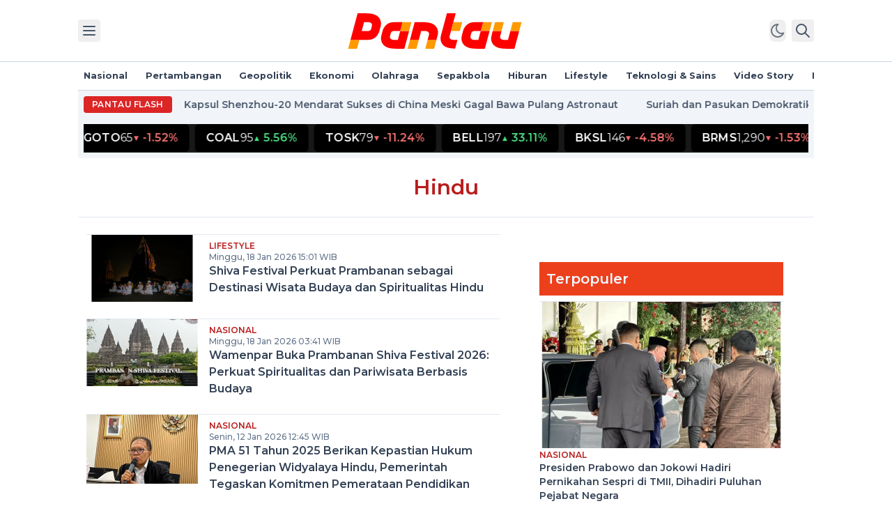

--- FILE ---
content_type: text/html; charset=utf-8
request_url: https://www.pantau.com/tag/hindu
body_size: 16651
content:
<!DOCTYPE html><html lang="id" class=""><head><meta charSet="utf-8"/><title>Kumpulan Berita dan Informasi Hindu Terkini dan Terbaru Hari ini - Pantau.com</title><link rel="canonical" href="https://www.pantau.com/tag/hindu"/><meta name="title" content="Kumpulan Berita dan Informasi Hindu Terkini dan Terbaru Hari ini - Pantau.com"/><meta name="keywords" content="pantau, pantaucom, pantau berita, pantau tv, pantau haji"/><meta name="description" content="Baca kumpulan berita terbaru dan terkini tentang hindu hari ini yang bisa kamu baca selengkapnya hanya di Pantau.com"/><meta name="image" content="https://cdn-pantau.tech-lab.space/static/image/logo-pantaucom.png"/><meta name="robots" content="index, follow"/><meta name="google-adsense-account" content="ca-pub-1555150646749076"/><meta name="googlebot" content="index, follow"/><meta name="googlebot-news" content="index, follow"/><meta name="og:title" property="og:title" content="Kumpulan Berita dan Informasi Hindu Terkini dan Terbaru Hari ini"/><meta name="og:type" property="og:type" content="website"/><meta name="og:url" property="og:url" content="https://www.pantau.com/tag/hindu"/><meta name="og:description" property="og:description" content="Baca kumpulan berita terbaru dan terkini tentang hindu hari ini yang bisa kamu baca selengkapnya hanya di Pantau.com"/><meta name="og:image" property="og:image" content="https://cdn-pantau.tech-lab.space/static/image/logo-pantaucom.png"/><meta name="og:site_name" property="og:site_name" content="pantau.com"/><meta name="og:image:type" property="og:image:type" content="image/jpeg"/><meta name="og:image:width" property="og:image:width" content="650"/><meta name="og:image:height" property="og:image:height" content="366"/><meta name="viewport" content="width=device-width, initial-scale=1"/><meta name="twitter:dnt" content="on"/><meta name="twitter:card" content="summary"/><meta name="twitter:creator" content="@pantaucom"/><meta name="twitter:title" content="Kumpulan Berita dan Informasi Hindu Terkini dan Terbaru Hari ini"/><meta name="twitter:description" content="Baca kumpulan berita terbaru dan terkini tentang hindu hari ini yang bisa kamu baca selengkapnya hanya di Pantau.com"/><meta name="twitter:image" content="https://cdn-pantau.tech-lab.space/static/image/logo-pantaucom.png"/><script>
        (function(w,d,s,l,i){
          w[l]=w[l]||[];
          w[l].push({'gtm.start': new Date().getTime(),event:'gtm.js'});
          var f=d.getElementsByTagName(s)[0],
              j=d.createElement(s),
              dl=l!='dataLayer'?'&l='+l:'';
          j.async=true;
          j.src='https://www.googletagmanager.com/gtm.js?id='+i+dl;
          f.parentNode.insertBefore(j,f);
        })(window,document,'script','dataLayer','GTM-N3B9HLV');
      </script><script async="" src="https://pagead2.googlesyndication.com/pagead/js/adsbygoogle.js?client=ca-pub-1555150646749076" crossorigin="anonymous"></script><meta name="google-site-verification" content="O4NDJ_RcHwYhWIFOEiqzh3OC_kEN2vOy045BZoGoZ0o"/><script type="application/ld+json">
        {
            "@context": "https://schema.org",
            "@type": "Organization",
            "name": "Pantau",
            "url": "https://www.pantau.com",
            "sameAs": [
                "https://www.instagram.com/pantaucom/",
                "https://www.facebook.com/pantaudotcom",
                "https://www.youtube.com/@pantaucom23"
            ],
            "logo": "https://pantau.sgp1.cdn.digitaloceanspaces.com/static/image/logo-pantaucom.png"
        }
        </script><script type="application/ld+json">
        {
          "@context": "https://schema.org",
          "@type": "NewsMediaOrganization",
          "name": "Pantau",
          "alternateName": "Pantau.com",
          "url": "https://www.pantau.com",
          "logo": "https://www.pantau.com/apple-touch-icon.png",
          "contactPoint": {
            "@type": "ContactPoint",
            "telephone": "+62213504014",
            "contactType": "sales",
            "areaServed": "ID",
            "availableLanguage": "Indonesian"
          },
          "sameAs": [
            "https://www.facebook.com/pantaudotcom",
            "https://www.instagram.com/pantaucom/",
            "https://www.youtube.com/@pantaucom23",
            "https://id.wikipedia.org/wiki/Pantau.com",
            "https://www.pantau.com/"
          ]
        }
        </script><script type="application/ld+json">
        {
            "@context": "https://schema.org/",
          "@type": "WebSite",
          "name": "Pantau",
          "url": "https://www.pantau.com/",
          "potentialAction": {
            "@type": "SearchAction",
            "target": "https://www.pantau.com/search?q={search_term_string}",
            "query-input": "required name=search_term_string"
          }
        }
        </script><meta name="next-head-count" content="34"/><link rel="preconnect" href="https://fonts.googleapis.com"/><link rel="preconnect" href="https://fonts.gstatic.com" crossorigin=""/><link rel="shortcut icon" href="/favicon.ico"/><link rel="apple-touch-icon" sizes="180x180" href="/apple-touch-icon.png"/><link rel="icon" type="image/png" sizes="32x32" href="/favicon-32x32.png"/><link rel="icon" type="image/png" sizes="16x16" href="/favicon-16x16.png"/><link rel="manifest" href="/site.webmanifest"/><link rel="mask-icon" href="/safari-pinned-tab.svg" color="#ff0000"/><meta name="apple-mobile-web-app-title" content="Pantau"/><meta name="application-name" content="Pantau"/><meta name="msapplication-TileColor" content="#000000"/><meta name="theme-color" content="#ffffff"/><script async="" charSet="utf-8" src="//cdn.embedly.com/widgets/platform.js"></script><link rel="preconnect" href="https://fonts.gstatic.com" crossorigin /><link rel="preload" href="/_next/static/css/bd43c6be9c86f6c6.css" as="style"/><link rel="stylesheet" href="/_next/static/css/bd43c6be9c86f6c6.css" data-n-g=""/><noscript data-n-css=""></noscript><script defer="" nomodule="" src="/_next/static/chunks/polyfills-c67a75d1b6f99dc8.js"></script><script src="/_next/static/chunks/webpack-a8152f522ffbca5f.js" defer=""></script><script src="/_next/static/chunks/framework-5666885447fdc3cc.js" defer=""></script><script src="/_next/static/chunks/main-3749e8f175965d00.js" defer=""></script><script src="/_next/static/chunks/pages/_app-b9fa3eb77877055f.js" defer=""></script><script src="/_next/static/chunks/ef6529d7-2b7e3b90bd4daa6a.js" defer=""></script><script src="/_next/static/chunks/3996-1656f583eb36f730.js" defer=""></script><script src="/_next/static/chunks/479-eef376eb5c102e10.js" defer=""></script><script src="/_next/static/chunks/4400-31f8b1f2231c6484.js" defer=""></script><script src="/_next/static/chunks/5611-53d1f9c376e8dfc4.js" defer=""></script><script src="/_next/static/chunks/4589-8b94587b1274dd83.js" defer=""></script><script src="/_next/static/chunks/7585-ed66b9b045f1ea8f.js" defer=""></script><script src="/_next/static/chunks/3667-e2e8b823d0711c45.js" defer=""></script><script src="/_next/static/chunks/pages/tag/%5BtagName%5D-e2390c5810beaae6.js" defer=""></script><script src="/_next/static/u-CjBwxBOxCenb9q9UNhn/_buildManifest.js" defer=""></script><script src="/_next/static/u-CjBwxBOxCenb9q9UNhn/_ssgManifest.js" defer=""></script><style data-href="https://fonts.googleapis.com/css2?family=Montserrat:wght@400;500;600;700&display=swap">@font-face{font-family:'Montserrat';font-style:normal;font-weight:400;font-display:swap;src:url(https://fonts.gstatic.com/l/font?kit=JTUHjIg1_i6t8kCHKm4532VJOt5-QNFgpCtr6Ew9&skey=7bc19f711c0de8f&v=v31) format('woff')}@font-face{font-family:'Montserrat';font-style:normal;font-weight:500;font-display:swap;src:url(https://fonts.gstatic.com/l/font?kit=JTUHjIg1_i6t8kCHKm4532VJOt5-QNFgpCtZ6Ew9&skey=7bc19f711c0de8f&v=v31) format('woff')}@font-face{font-family:'Montserrat';font-style:normal;font-weight:600;font-display:swap;src:url(https://fonts.gstatic.com/l/font?kit=JTUHjIg1_i6t8kCHKm4532VJOt5-QNFgpCu170w9&skey=7bc19f711c0de8f&v=v31) format('woff')}@font-face{font-family:'Montserrat';font-style:normal;font-weight:700;font-display:swap;src:url(https://fonts.gstatic.com/l/font?kit=JTUHjIg1_i6t8kCHKm4532VJOt5-QNFgpCuM70w9&skey=7bc19f711c0de8f&v=v31) format('woff')}@font-face{font-family:'Montserrat';font-style:normal;font-weight:400;font-display:swap;src:url(https://fonts.gstatic.com/s/montserrat/v31/JTUSjIg1_i6t8kCHKm459WRhyyTh89ZNpQ.woff2) format('woff2');unicode-range:U+0460-052F,U+1C80-1C8A,U+20B4,U+2DE0-2DFF,U+A640-A69F,U+FE2E-FE2F}@font-face{font-family:'Montserrat';font-style:normal;font-weight:400;font-display:swap;src:url(https://fonts.gstatic.com/s/montserrat/v31/JTUSjIg1_i6t8kCHKm459W1hyyTh89ZNpQ.woff2) format('woff2');unicode-range:U+0301,U+0400-045F,U+0490-0491,U+04B0-04B1,U+2116}@font-face{font-family:'Montserrat';font-style:normal;font-weight:400;font-display:swap;src:url(https://fonts.gstatic.com/s/montserrat/v31/JTUSjIg1_i6t8kCHKm459WZhyyTh89ZNpQ.woff2) format('woff2');unicode-range:U+0102-0103,U+0110-0111,U+0128-0129,U+0168-0169,U+01A0-01A1,U+01AF-01B0,U+0300-0301,U+0303-0304,U+0308-0309,U+0323,U+0329,U+1EA0-1EF9,U+20AB}@font-face{font-family:'Montserrat';font-style:normal;font-weight:400;font-display:swap;src:url(https://fonts.gstatic.com/s/montserrat/v31/JTUSjIg1_i6t8kCHKm459WdhyyTh89ZNpQ.woff2) format('woff2');unicode-range:U+0100-02BA,U+02BD-02C5,U+02C7-02CC,U+02CE-02D7,U+02DD-02FF,U+0304,U+0308,U+0329,U+1D00-1DBF,U+1E00-1E9F,U+1EF2-1EFF,U+2020,U+20A0-20AB,U+20AD-20C0,U+2113,U+2C60-2C7F,U+A720-A7FF}@font-face{font-family:'Montserrat';font-style:normal;font-weight:400;font-display:swap;src:url(https://fonts.gstatic.com/s/montserrat/v31/JTUSjIg1_i6t8kCHKm459WlhyyTh89Y.woff2) format('woff2');unicode-range:U+0000-00FF,U+0131,U+0152-0153,U+02BB-02BC,U+02C6,U+02DA,U+02DC,U+0304,U+0308,U+0329,U+2000-206F,U+20AC,U+2122,U+2191,U+2193,U+2212,U+2215,U+FEFF,U+FFFD}@font-face{font-family:'Montserrat';font-style:normal;font-weight:500;font-display:swap;src:url(https://fonts.gstatic.com/s/montserrat/v31/JTUSjIg1_i6t8kCHKm459WRhyyTh89ZNpQ.woff2) format('woff2');unicode-range:U+0460-052F,U+1C80-1C8A,U+20B4,U+2DE0-2DFF,U+A640-A69F,U+FE2E-FE2F}@font-face{font-family:'Montserrat';font-style:normal;font-weight:500;font-display:swap;src:url(https://fonts.gstatic.com/s/montserrat/v31/JTUSjIg1_i6t8kCHKm459W1hyyTh89ZNpQ.woff2) format('woff2');unicode-range:U+0301,U+0400-045F,U+0490-0491,U+04B0-04B1,U+2116}@font-face{font-family:'Montserrat';font-style:normal;font-weight:500;font-display:swap;src:url(https://fonts.gstatic.com/s/montserrat/v31/JTUSjIg1_i6t8kCHKm459WZhyyTh89ZNpQ.woff2) format('woff2');unicode-range:U+0102-0103,U+0110-0111,U+0128-0129,U+0168-0169,U+01A0-01A1,U+01AF-01B0,U+0300-0301,U+0303-0304,U+0308-0309,U+0323,U+0329,U+1EA0-1EF9,U+20AB}@font-face{font-family:'Montserrat';font-style:normal;font-weight:500;font-display:swap;src:url(https://fonts.gstatic.com/s/montserrat/v31/JTUSjIg1_i6t8kCHKm459WdhyyTh89ZNpQ.woff2) format('woff2');unicode-range:U+0100-02BA,U+02BD-02C5,U+02C7-02CC,U+02CE-02D7,U+02DD-02FF,U+0304,U+0308,U+0329,U+1D00-1DBF,U+1E00-1E9F,U+1EF2-1EFF,U+2020,U+20A0-20AB,U+20AD-20C0,U+2113,U+2C60-2C7F,U+A720-A7FF}@font-face{font-family:'Montserrat';font-style:normal;font-weight:500;font-display:swap;src:url(https://fonts.gstatic.com/s/montserrat/v31/JTUSjIg1_i6t8kCHKm459WlhyyTh89Y.woff2) format('woff2');unicode-range:U+0000-00FF,U+0131,U+0152-0153,U+02BB-02BC,U+02C6,U+02DA,U+02DC,U+0304,U+0308,U+0329,U+2000-206F,U+20AC,U+2122,U+2191,U+2193,U+2212,U+2215,U+FEFF,U+FFFD}@font-face{font-family:'Montserrat';font-style:normal;font-weight:600;font-display:swap;src:url(https://fonts.gstatic.com/s/montserrat/v31/JTUSjIg1_i6t8kCHKm459WRhyyTh89ZNpQ.woff2) format('woff2');unicode-range:U+0460-052F,U+1C80-1C8A,U+20B4,U+2DE0-2DFF,U+A640-A69F,U+FE2E-FE2F}@font-face{font-family:'Montserrat';font-style:normal;font-weight:600;font-display:swap;src:url(https://fonts.gstatic.com/s/montserrat/v31/JTUSjIg1_i6t8kCHKm459W1hyyTh89ZNpQ.woff2) format('woff2');unicode-range:U+0301,U+0400-045F,U+0490-0491,U+04B0-04B1,U+2116}@font-face{font-family:'Montserrat';font-style:normal;font-weight:600;font-display:swap;src:url(https://fonts.gstatic.com/s/montserrat/v31/JTUSjIg1_i6t8kCHKm459WZhyyTh89ZNpQ.woff2) format('woff2');unicode-range:U+0102-0103,U+0110-0111,U+0128-0129,U+0168-0169,U+01A0-01A1,U+01AF-01B0,U+0300-0301,U+0303-0304,U+0308-0309,U+0323,U+0329,U+1EA0-1EF9,U+20AB}@font-face{font-family:'Montserrat';font-style:normal;font-weight:600;font-display:swap;src:url(https://fonts.gstatic.com/s/montserrat/v31/JTUSjIg1_i6t8kCHKm459WdhyyTh89ZNpQ.woff2) format('woff2');unicode-range:U+0100-02BA,U+02BD-02C5,U+02C7-02CC,U+02CE-02D7,U+02DD-02FF,U+0304,U+0308,U+0329,U+1D00-1DBF,U+1E00-1E9F,U+1EF2-1EFF,U+2020,U+20A0-20AB,U+20AD-20C0,U+2113,U+2C60-2C7F,U+A720-A7FF}@font-face{font-family:'Montserrat';font-style:normal;font-weight:600;font-display:swap;src:url(https://fonts.gstatic.com/s/montserrat/v31/JTUSjIg1_i6t8kCHKm459WlhyyTh89Y.woff2) format('woff2');unicode-range:U+0000-00FF,U+0131,U+0152-0153,U+02BB-02BC,U+02C6,U+02DA,U+02DC,U+0304,U+0308,U+0329,U+2000-206F,U+20AC,U+2122,U+2191,U+2193,U+2212,U+2215,U+FEFF,U+FFFD}@font-face{font-family:'Montserrat';font-style:normal;font-weight:700;font-display:swap;src:url(https://fonts.gstatic.com/s/montserrat/v31/JTUSjIg1_i6t8kCHKm459WRhyyTh89ZNpQ.woff2) format('woff2');unicode-range:U+0460-052F,U+1C80-1C8A,U+20B4,U+2DE0-2DFF,U+A640-A69F,U+FE2E-FE2F}@font-face{font-family:'Montserrat';font-style:normal;font-weight:700;font-display:swap;src:url(https://fonts.gstatic.com/s/montserrat/v31/JTUSjIg1_i6t8kCHKm459W1hyyTh89ZNpQ.woff2) format('woff2');unicode-range:U+0301,U+0400-045F,U+0490-0491,U+04B0-04B1,U+2116}@font-face{font-family:'Montserrat';font-style:normal;font-weight:700;font-display:swap;src:url(https://fonts.gstatic.com/s/montserrat/v31/JTUSjIg1_i6t8kCHKm459WZhyyTh89ZNpQ.woff2) format('woff2');unicode-range:U+0102-0103,U+0110-0111,U+0128-0129,U+0168-0169,U+01A0-01A1,U+01AF-01B0,U+0300-0301,U+0303-0304,U+0308-0309,U+0323,U+0329,U+1EA0-1EF9,U+20AB}@font-face{font-family:'Montserrat';font-style:normal;font-weight:700;font-display:swap;src:url(https://fonts.gstatic.com/s/montserrat/v31/JTUSjIg1_i6t8kCHKm459WdhyyTh89ZNpQ.woff2) format('woff2');unicode-range:U+0100-02BA,U+02BD-02C5,U+02C7-02CC,U+02CE-02D7,U+02DD-02FF,U+0304,U+0308,U+0329,U+1D00-1DBF,U+1E00-1E9F,U+1EF2-1EFF,U+2020,U+20A0-20AB,U+20AD-20C0,U+2113,U+2C60-2C7F,U+A720-A7FF}@font-face{font-family:'Montserrat';font-style:normal;font-weight:700;font-display:swap;src:url(https://fonts.gstatic.com/s/montserrat/v31/JTUSjIg1_i6t8kCHKm459WlhyyTh89Y.woff2) format('woff2');unicode-range:U+0000-00FF,U+0131,U+0152-0153,U+02BB-02BC,U+02C6,U+02DA,U+02DC,U+0304,U+0308,U+0329,U+2000-206F,U+20AC,U+2122,U+2191,U+2193,U+2212,U+2215,U+FEFF,U+FFFD}</style></head><body class="antialiased text-slate-700 bg-white dark:text-slate-200 dark:bg-zinc-900 overflow-x-hidden"><div id="__next"><!--$--><noscript><iframe src="https://www.googletagmanager.com/ns.html?id=GTM-N3B9HLV" height="0" width="0" style="display:none;visibility:hidden"></iframe></noscript><header class="sticky top-0 z-50 w-full flex-none bg-white dark:bg-zinc-900 border-b border-slate-300 dark:border-zinc-700"><div class="max-w-66r mx-auto py-2.5 px-3 flex justify-between items-center sm:py-3 md:px-2 xl:px-0"><div class="flex space-x-2"><button class="text-slate-600 p-1 rounded hover:bg-slate-100 dark:text-zinc-300 dark:hover:bg-zinc-800" aria-label=""><svg xmlns="http://www.w3.org/2000/svg" class="w-6 h-6" width="24" height="24" viewBox="0 0 24 24" stroke-width="2" stroke="currentColor" fill="none" stroke-linecap="round" stroke-linejoin="round"><path stroke="none" d="M0 0h24v24H0z" fill="none"></path><line x1="4" y1="6" x2="20" y2="6"></line><line x1="4" y1="12" x2="20" y2="12"></line><line x1="4" y1="18" x2="20" y2="18"></line></svg></button></div><a aria-label="Pantau.com" href="/?home"><svg xmlns="http://www.w3.org/2000/svg" fill="none" viewBox="0 0 128 32" class="w-36 h-auto lg:w-64 dark:opacity-95"><path fill="#FF0000" fill-rule="evenodd" d="M75.05 21.84a1.77 1.77 0 01-.52-1.65l.07-.3.98-3.64 3.39-12.7h-6.32l-1.7 6.35-1.19 4.42-.52 1.93-.3 1.15-.02.03-.52 1.94c-.17.75-.32 1.57-.32 2.16 0 .36.03.72.08 1.07.2 1.43.78 2.71 1.8 3.72.66.67 1.4 1.2 2.5 1.61 1.35.51 3.22.83 6.08.95l1.69-6.29h-2.8c-.89 0-1.84-.2-2.38-.75zm-6.12-4.42v-.02.02z" clip-rule="evenodd"></path><path fill="#FF0000" d="M118.18 16.25l-1.7 6.34h-2.77c-.88 0-1.84-.2-2.38-.75a1.96 1.96 0 01-.58-1.4l.5-1.93.6-2.26h-6.33l-.38 1.44c-.48 1.84-.77 2.97-.77 3.84 0 .36.03.72.07 1.06.2 1.44.78 2.72 1.8 3.73a7.57 7.57 0 002.46 1.63c1.54.64 3.51.96 6.08.99h6.34l3.4-12.69h-6.34z"></path><path fill="#FF0000" fill-rule="evenodd" d="M39.17 16.25h6.35l-3.4 12.69h-6.35c-2.57-.03-4.54-.35-6.08-1a7.48 7.48 0 01-2.46-1.62 6.34 6.34 0 01-1.8-3.73 7.97 7.97 0 01.3-3.54l.75-2.8.16-.6c.57-1.6 2.58-5.74 7.84-5.75h6.39l-1.7 6.35zm-6.67 1.2l-.71 2.67-.04.32c-.04.51.2 1.02.58 1.4.54.54 1.5.75 2.38.75h2.74l1.7-6.34h-4.5c-1.38 0-1.94.73-2.15 1.2z" clip-rule="evenodd"></path><path fill="#FF9900" d="M47.22 9.9l-1.7 6.35h-6.35l1.7-6.35h6.35zm51.41 0l-1.7 6.35h6.34l1.7-6.35h-6.34zm6.89 6.35l1.67-6.35h6.31l-1.66 6.35h-6.32zm12.66 0l1.7-6.35h6.34l-1.7 6.35h-6.34zm-42.6 0h6.35l1.7-6.35h-6.35l-1.7 6.35zM57.15 28.94c.56-2.11 1.1-4.23 1.67-6.34h6.32l-1.67 6.34h-6.32zm-12.72 0h6.34l1.7-6.34h-6.34l-1.7 6.34zm-36.31 0H1.78l1.7-6.34h6.34l-1.7 6.34z"></path><path fill="#FF0000" fill-rule="evenodd" d="M23.48 6.18c1 1 1.6 2.29 1.79 3.72a8.02 8.02 0 01-.12 2.88l-.41 1.53c-.2.64-.35 1.3-.52 1.94h-.02c-.1.43-1.73 6.32-8.01 6.32h-.01l-.01.03H3.48l1.7-6.35 3.4-12.7h6.05l.3.01c2.56.02 4.54.34 6.08 1 .98.4 1.79.94 2.47 1.62zm-7.11 10.04c.7 0 1.16-.3 1.46-.63.4-.45.48-.94.62-1.52l.37-1.43c.1-.4.18-.63.08-1.05a1.98 1.98 0 00-.52-.93c-.55-.54-1.5-.75-2.38-.75h-2.78l-1.69 6.31h4.84z" clip-rule="evenodd"></path><path fill="#FF0000" d="M64.42 12.52a7.55 7.55 0 00-2.46-1.62c-1.21-.5-2.7-.82-4.52-.94-1.1-.07-2.2-.06-3.3-.06h-4.6l-3.4 12.7h6.34l1.7-6.34h2.76c.89 0 1.84.2 2.38.75.38.37.59.88.58 1.4l-.66 2.53-.43 1.66h6.33l.36-1.4c.49-1.87.79-3.01.79-3.88 0-.37-.03-.72-.08-1.07a6.37 6.37 0 00-1.79-3.73z"></path><path fill="#FF0000" fill-rule="evenodd" d="M103.27 16.25H96.9l1.73-6.35h-6.4c-5.26.01-7.26 4.15-7.83 5.74l-.16.61-.76 2.8a7.97 7.97 0 00-.29 3.55c.2 1.43.79 2.71 1.8 3.72a7.5 7.5 0 002.46 1.62c1.54.65 3.51.97 6.08 1h6.34l3.4-12.69zm-6.37 0l-1.7 6.34h-2.73c-.89 0-1.84-.2-2.38-.75a1.81 1.81 0 01-.54-1.72l.71-2.68c.22-.46.76-1.19 2.15-1.19h4.5z" clip-rule="evenodd"></path></svg></a><div class="flex space-x-2"><button id="theme-toggle" type="button" class="text-gray-500 dark:text-gray-400 hover:bg-gray-100 dark:hover:bg-gray-700 focus:outline-none focus:ring-4 focus:ring-gray-200 dark:focus:ring-gray-700 rounded-lg text-sm"><svg xmlns="http://www.w3.org/2000/svg" class="w-6 h-6" width="24" height="24" viewBox="0 0 24 24" stroke-width="2" stroke="currentColor" fill="none" stroke-linecap="round" stroke-linejoin="round"><path stroke="none" d="M0 0h24v24H0z" fill="none"></path><path d="M14.828 14.828a4 4 0 1 0 -5.656 -5.656a4 4 0 0 0 5.656 5.656z"></path><path d="M6.343 17.657l-1.414 1.414"></path><path d="M6.343 6.343l-1.414 -1.414"></path><path d="M17.657 6.343l1.414 -1.414"></path><path d="M17.657 17.657l1.414 1.414"></path><path d="M4 12h-2"></path><path d="M12 4v-2"></path><path d="M20 12h2"></path><path d="M12 20v2"></path></svg></button><button class="text-slate-600 p-1 rounded hover:bg-slate-100 dark:text-zinc-300 dark:hover:bg-zinc-800"><svg xmlns="http://www.w3.org/2000/svg" class="w-6 h-6" width="24" height="24" viewBox="0 0 24 24" stroke-width="2" stroke="currentColor" fill="none" stroke-linecap="round" stroke-linejoin="round"><path stroke="none" d="M0 0h24v24H0z" fill="none"></path><circle cx="10" cy="10" r="7"></circle><line x1="21" y1="21" x2="15" y2="15"></line></svg></button></div></div></header><div class="flex-none hidden xl:block sticky top-[5.5rem]"><div class="max-w-66r mx-auto relative ads-skyscrapper"></div></div><div class="w-full flex-none overflow-hidden"><div class="max-w-66r mx-auto flex justify-between items-center border-b border-slate-300 dark:border-zinc-700 overflow-x-auto md:p-2"><nav class="shrink-0 text-sm leading-6 font-semibold px-3 py-1.5 md:font-bold md:p-0"><ul class="flex items-center space-x-5 md:space-x-6"><li class="shrink-0 navmenu"><a class="hover:text-red-700 dark:hover:text-red-500" href="/nasional">Nasional</a></li><li class="shrink-0 navmenu"><a class="hover:text-red-700 dark:hover:text-red-500" href="/pertambangan">Pertambangan</a></li><li class="shrink-0 navmenu"><a class="hover:text-red-700 dark:hover:text-red-500" href="/geopolitik">Geopolitik</a></li><li class="shrink-0 navmenu"><a class="hover:text-red-700 dark:hover:text-red-500" href="/ekonomi">Ekonomi</a></li><li class="shrink-0 navmenu"><a class="hover:text-red-700 dark:hover:text-red-500" href="/olahraga">Olahraga</a></li><li class="shrink-0 navmenu"><a class="hover:text-red-700 dark:hover:text-red-500" href="/sepakbola">Sepakbola</a></li><li class="shrink-0 navmenu"><a class="hover:text-red-700 dark:hover:text-red-500" href="/hiburan">Hiburan</a></li><li class="shrink-0 navmenu"><a class="hover:text-red-700 dark:hover:text-red-500" href="/lifestyle">Lifestyle</a></li><li class="shrink-0 navmenu"><a class="hover:text-red-700 dark:hover:text-red-500" href="/teknologi-sains">Teknologi &amp; Sains</a></li><li class="shrink-0 navmenu"><a class="hover:text-red-700 dark:hover:text-red-500" href="/video-story">Video Story</a></li><li class="shrink-0 navmenu"><a class="hover:text-red-700 dark:hover:text-red-500" href="/report">Report</a></li></ul></nav></div></div><div class="flex-none"><div class="bg-slate-100 dark:bg-black/50 max-w-66r mx-auto p-1 flex items-center space-x-1 md:space-x-2 md:p-2"><span class="text-white text-xs font-accent font-semibold uppercase rounded inline-flex items-center shrink-0 md:tracking-wide px-1.5 py-0.5 md:px-3 md:py-1 bg-red-600">Pantau Flash</span></div><div class="bg-slate-100 dark:bg-black/50 max-w-66r mx-auto p-1 flex items-center space-x-1 md:space-x-2 md:p-2"><div class="overflow-hidden w-full bg-black/90 text-white border-b border-white/10"><div class="flex items-center whitespace-nowrap will-change-transform"><div class="px-4 py-2 text-gray-400">No market data</div></div></div></div></div><main class="pb-20"><div class="flex-none"><div class="max-w-66r mx-auto flex justify-center px-3 md:max-xl:px-2 py-4 md:py-6 border-b border-slate-200 dark:border-zinc-700"><h1 class="font-accent font-semibold text-2xl md:text-3xl text-red-700 capitalize">Hindu</h1></div></div><div class="flex-none my-6"><div class="max-w-66r mx-auto flex max-md:flex-col px-3 md:max-xl:px-2"><div class="basis-3/5"><div class="basis-3/5 space-y-4 md:space-y-6 md:pr-6 pb-6"><div class="flex border-t border-slate-200 dark:border-zinc-700"><a class="shrink-0 w-36 md:w-40" href="/lifestyle/318071/shiva-festival-perkuat-prambanan-sebagai-destinasi-wisata-budaya-dan-spiritualitas-hindu"><img id="https://pantau.sgp1.cdn.digitaloceanspaces.com/images/20260118-37-news.png" alt="Shiva Festival Perkuat Prambanan sebagai Destinasi Wisata Budaya dan Spiritualitas Hindu" loading="eager" width="600" height="400" decoding="async" data-nimg="1" class="w-full aspect-[3/2] object-cover" style="color:transparent;background-size:cover;background-position:50% 50%;background-repeat:no-repeat;background-image:url(&quot;data:image/svg+xml;charset=utf-8,%3Csvg xmlns=&#x27;http://www.w3.org/2000/svg&#x27; viewBox=&#x27;0 0 600 400&#x27;%3E%3Cfilter id=&#x27;b&#x27; color-interpolation-filters=&#x27;sRGB&#x27;%3E%3CfeGaussianBlur stdDeviation=&#x27;20&#x27;/%3E%3CfeColorMatrix values=&#x27;1 0 0 0 0 0 1 0 0 0 0 0 1 0 0 0 0 0 100 -1&#x27; result=&#x27;s&#x27;/%3E%3CfeFlood x=&#x27;0&#x27; y=&#x27;0&#x27; width=&#x27;100%25&#x27; height=&#x27;100%25&#x27;/%3E%3CfeComposite operator=&#x27;out&#x27; in=&#x27;s&#x27;/%3E%3CfeComposite in2=&#x27;SourceGraphic&#x27;/%3E%3CfeGaussianBlur stdDeviation=&#x27;20&#x27;/%3E%3C/filter%3E%3Cimage width=&#x27;100%25&#x27; height=&#x27;100%25&#x27; x=&#x27;0&#x27; y=&#x27;0&#x27; preserveAspectRatio=&#x27;none&#x27; style=&#x27;filter: url(%23b);&#x27; href=&#x27;[data-uri]&#x27;/%3E%3C/svg%3E&quot;)" srcSet="/_next/image?url=https%3A%2F%2Fpantau.sgp1.cdn.digitaloceanspaces.com%2Fimages%2F20260118-37-news.png&amp;w=640&amp;q=75 1x, /_next/image?url=https%3A%2F%2Fpantau.sgp1.cdn.digitaloceanspaces.com%2Fimages%2F20260118-37-news.png&amp;w=1200&amp;q=75 2x" src="/_next/image?url=https%3A%2F%2Fpantau.sgp1.cdn.digitaloceanspaces.com%2Fimages%2F20260118-37-news.png&amp;w=1200&amp;q=75"/></a><div class="w-3/4 flex flex-col gap-y-1 pt-1 md:pt-2 pl-2 md:pl-4 items-start"><div class="flex items-baseline gap-x-4 text-xs font-semibold flex-col"><a class="text-red-700 font-semibold font-accent uppercase dark:text-red-500" href="/lifestyle">Lifestyle</a><time class=" shrink-0 text-slate-500 font-medium" dateTime="2026-01-18T22:01:00+07:00">Minggu, 18 Jan 2026 15:01 WIB</time></div><h2 class="max-md:text-sm max-md:leading-tight font-bold hover:underline"><a href="/lifestyle/318071/shiva-festival-perkuat-prambanan-sebagai-destinasi-wisata-budaya-dan-spiritualitas-hindu">Shiva Festival Perkuat Prambanan sebagai Destinasi Wisata Budaya dan Spiritualitas Hindu</a></h2></div></div><div class="flex border-t border-slate-200 dark:border-zinc-700"><a class="shrink-0 w-36 md:w-40" href="/nasional/317926/wamenpar-buka-prambanan-shiva-festival-2026-perkuat-spiritualitas-dan-pariwisata-berbasis-budaya"><img id="https://pantau.sgp1.cdn.digitaloceanspaces.com/images/20260118-4248-news.png" alt="Wamenpar Buka Prambanan Shiva Festival 2026: Perkuat Spiritualitas dan Pariwisata Berbasis Budaya" loading="eager" width="600" height="400" decoding="async" data-nimg="1" class="w-full aspect-[3/2] object-cover" style="color:transparent;background-size:cover;background-position:50% 50%;background-repeat:no-repeat;background-image:url(&quot;data:image/svg+xml;charset=utf-8,%3Csvg xmlns=&#x27;http://www.w3.org/2000/svg&#x27; viewBox=&#x27;0 0 600 400&#x27;%3E%3Cfilter id=&#x27;b&#x27; color-interpolation-filters=&#x27;sRGB&#x27;%3E%3CfeGaussianBlur stdDeviation=&#x27;20&#x27;/%3E%3CfeColorMatrix values=&#x27;1 0 0 0 0 0 1 0 0 0 0 0 1 0 0 0 0 0 100 -1&#x27; result=&#x27;s&#x27;/%3E%3CfeFlood x=&#x27;0&#x27; y=&#x27;0&#x27; width=&#x27;100%25&#x27; height=&#x27;100%25&#x27;/%3E%3CfeComposite operator=&#x27;out&#x27; in=&#x27;s&#x27;/%3E%3CfeComposite in2=&#x27;SourceGraphic&#x27;/%3E%3CfeGaussianBlur stdDeviation=&#x27;20&#x27;/%3E%3C/filter%3E%3Cimage width=&#x27;100%25&#x27; height=&#x27;100%25&#x27; x=&#x27;0&#x27; y=&#x27;0&#x27; preserveAspectRatio=&#x27;none&#x27; style=&#x27;filter: url(%23b);&#x27; href=&#x27;[data-uri]&#x27;/%3E%3C/svg%3E&quot;)" srcSet="/_next/image?url=https%3A%2F%2Fpantau.sgp1.cdn.digitaloceanspaces.com%2Fimages%2F20260118-4248-news.png&amp;w=640&amp;q=75 1x, /_next/image?url=https%3A%2F%2Fpantau.sgp1.cdn.digitaloceanspaces.com%2Fimages%2F20260118-4248-news.png&amp;w=1200&amp;q=75 2x" src="/_next/image?url=https%3A%2F%2Fpantau.sgp1.cdn.digitaloceanspaces.com%2Fimages%2F20260118-4248-news.png&amp;w=1200&amp;q=75"/></a><div class="w-3/4 flex flex-col gap-y-1 pt-1 md:pt-2 pl-2 md:pl-4 items-start"><div class="flex items-baseline gap-x-4 text-xs font-semibold flex-col"><a class="text-red-700 font-semibold font-accent uppercase dark:text-red-500" href="/nasional">Nasional</a><time class=" shrink-0 text-slate-500 font-medium" dateTime="2026-01-18T10:41:00+07:00">Minggu, 18 Jan 2026 03:41 WIB</time></div><h2 class="max-md:text-sm max-md:leading-tight font-bold hover:underline"><a href="/nasional/317926/wamenpar-buka-prambanan-shiva-festival-2026-perkuat-spiritualitas-dan-pariwisata-berbasis-budaya">Wamenpar Buka Prambanan Shiva Festival 2026: Perkuat Spiritualitas dan Pariwisata Berbasis Budaya</a></h2></div></div><div class="flex border-t border-slate-200 dark:border-zinc-700"><a class="shrink-0 w-36 md:w-40" href="/nasional/316801/pma-51-tahun-2025-berikan-kepastian-hukum-penegerian-widyalaya-hindu-pemerintah-tegaskan-komitmen-pemerataan-pendidikan"><img id="https://pantau.sgp1.cdn.digitaloceanspaces.com/images/20260112-4641-screenshot-2026-01-12-194627.jpg" alt="PMA 51 Tahun 2025 Berikan Kepastian Hukum Penegerian Widyalaya Hindu, Pemerintah Tegaskan Komitmen Pemerataan Pendidikan" loading="eager" width="600" height="400" decoding="async" data-nimg="1" class="w-full aspect-[3/2] object-cover" style="color:transparent;background-size:cover;background-position:50% 50%;background-repeat:no-repeat;background-image:url(&quot;data:image/svg+xml;charset=utf-8,%3Csvg xmlns=&#x27;http://www.w3.org/2000/svg&#x27; viewBox=&#x27;0 0 600 400&#x27;%3E%3Cfilter id=&#x27;b&#x27; color-interpolation-filters=&#x27;sRGB&#x27;%3E%3CfeGaussianBlur stdDeviation=&#x27;20&#x27;/%3E%3CfeColorMatrix values=&#x27;1 0 0 0 0 0 1 0 0 0 0 0 1 0 0 0 0 0 100 -1&#x27; result=&#x27;s&#x27;/%3E%3CfeFlood x=&#x27;0&#x27; y=&#x27;0&#x27; width=&#x27;100%25&#x27; height=&#x27;100%25&#x27;/%3E%3CfeComposite operator=&#x27;out&#x27; in=&#x27;s&#x27;/%3E%3CfeComposite in2=&#x27;SourceGraphic&#x27;/%3E%3CfeGaussianBlur stdDeviation=&#x27;20&#x27;/%3E%3C/filter%3E%3Cimage width=&#x27;100%25&#x27; height=&#x27;100%25&#x27; x=&#x27;0&#x27; y=&#x27;0&#x27; preserveAspectRatio=&#x27;none&#x27; style=&#x27;filter: url(%23b);&#x27; href=&#x27;[data-uri]&#x27;/%3E%3C/svg%3E&quot;)" srcSet="/_next/image?url=https%3A%2F%2Fpantau.sgp1.cdn.digitaloceanspaces.com%2Fimages%2F20260112-4641-screenshot-2026-01-12-194627.jpg&amp;w=640&amp;q=75 1x, /_next/image?url=https%3A%2F%2Fpantau.sgp1.cdn.digitaloceanspaces.com%2Fimages%2F20260112-4641-screenshot-2026-01-12-194627.jpg&amp;w=1200&amp;q=75 2x" src="/_next/image?url=https%3A%2F%2Fpantau.sgp1.cdn.digitaloceanspaces.com%2Fimages%2F20260112-4641-screenshot-2026-01-12-194627.jpg&amp;w=1200&amp;q=75"/></a><div class="w-3/4 flex flex-col gap-y-1 pt-1 md:pt-2 pl-2 md:pl-4 items-start"><div class="flex items-baseline gap-x-4 text-xs font-semibold flex-col"><a class="text-red-700 font-semibold font-accent uppercase dark:text-red-500" href="/nasional">Nasional</a><time class=" shrink-0 text-slate-500 font-medium" dateTime="2026-01-12T19:45:00+07:00">Senin, 12 Jan 2026 12:45 WIB</time></div><h2 class="max-md:text-sm max-md:leading-tight font-bold hover:underline"><a href="/nasional/316801/pma-51-tahun-2025-berikan-kepastian-hukum-penegerian-widyalaya-hindu-pemerintah-tegaskan-komitmen-pemerataan-pendidikan">PMA 51 Tahun 2025 Berikan Kepastian Hukum Penegerian Widyalaya Hindu, Pemerintah Tegaskan Komitmen Pemerataan Pendidikan</a></h2></div></div><div class="flex border-t border-slate-200 dark:border-zinc-700"><a class="shrink-0 w-36 md:w-40" href="/nasional/316262/pemerintah-terbitkan-pma-512025-untuk-pemerataan-dan-penguatan-widyalaya-hindu-di-indonesia"><img id="https://pantau.sgp1.cdn.digitaloceanspaces.com/images/20260109-2342-screenshot-2026-01-09-232330.jpg" alt="Pemerintah Terbitkan PMA 51/2025 untuk Pemerataan dan Penguatan Widyalaya Hindu di Indonesia" loading="eager" width="600" height="400" decoding="async" data-nimg="1" class="w-full aspect-[3/2] object-cover" style="color:transparent;background-size:cover;background-position:50% 50%;background-repeat:no-repeat;background-image:url(&quot;data:image/svg+xml;charset=utf-8,%3Csvg xmlns=&#x27;http://www.w3.org/2000/svg&#x27; viewBox=&#x27;0 0 600 400&#x27;%3E%3Cfilter id=&#x27;b&#x27; color-interpolation-filters=&#x27;sRGB&#x27;%3E%3CfeGaussianBlur stdDeviation=&#x27;20&#x27;/%3E%3CfeColorMatrix values=&#x27;1 0 0 0 0 0 1 0 0 0 0 0 1 0 0 0 0 0 100 -1&#x27; result=&#x27;s&#x27;/%3E%3CfeFlood x=&#x27;0&#x27; y=&#x27;0&#x27; width=&#x27;100%25&#x27; height=&#x27;100%25&#x27;/%3E%3CfeComposite operator=&#x27;out&#x27; in=&#x27;s&#x27;/%3E%3CfeComposite in2=&#x27;SourceGraphic&#x27;/%3E%3CfeGaussianBlur stdDeviation=&#x27;20&#x27;/%3E%3C/filter%3E%3Cimage width=&#x27;100%25&#x27; height=&#x27;100%25&#x27; x=&#x27;0&#x27; y=&#x27;0&#x27; preserveAspectRatio=&#x27;none&#x27; style=&#x27;filter: url(%23b);&#x27; href=&#x27;[data-uri]&#x27;/%3E%3C/svg%3E&quot;)" srcSet="/_next/image?url=https%3A%2F%2Fpantau.sgp1.cdn.digitaloceanspaces.com%2Fimages%2F20260109-2342-screenshot-2026-01-09-232330.jpg&amp;w=640&amp;q=75 1x, /_next/image?url=https%3A%2F%2Fpantau.sgp1.cdn.digitaloceanspaces.com%2Fimages%2F20260109-2342-screenshot-2026-01-09-232330.jpg&amp;w=1200&amp;q=75 2x" src="/_next/image?url=https%3A%2F%2Fpantau.sgp1.cdn.digitaloceanspaces.com%2Fimages%2F20260109-2342-screenshot-2026-01-09-232330.jpg&amp;w=1200&amp;q=75"/></a><div class="w-3/4 flex flex-col gap-y-1 pt-1 md:pt-2 pl-2 md:pl-4 items-start"><div class="flex items-baseline gap-x-4 text-xs font-semibold flex-col"><a class="text-red-700 font-semibold font-accent uppercase dark:text-red-500" href="/nasional">Nasional</a><time class=" shrink-0 text-slate-500 font-medium" dateTime="2026-01-09T23:59:00+07:00">Jumat, 9 Jan 2026 16:59 WIB</time></div><h2 class="max-md:text-sm max-md:leading-tight font-bold hover:underline"><a href="/nasional/316262/pemerintah-terbitkan-pma-512025-untuk-pemerataan-dan-penguatan-widyalaya-hindu-di-indonesia">Pemerintah Terbitkan PMA 51/2025 untuk Pemerataan dan Penguatan Widyalaya Hindu di Indonesia</a></h2></div></div><div class="flex border-t border-slate-200 dark:border-zinc-700"><a class="shrink-0 w-36 md:w-40" href="/nasional/293745/menag-resmikan-iahn-mpu-kuturan-harap-lahirkan-cendekiawan-hindu-pencerah-masyarakat"><img id="https://pantau.sgp1.cdn.digitaloceanspaces.com/images/20250920-752-screenshot-2025-09-20-230735.jpg" alt="Menag Resmikan IAHN Mpu Kuturan, Harap Lahirkan Cendekiawan Hindu Pencerah Masyarakat" loading="eager" width="600" height="400" decoding="async" data-nimg="1" class="w-full aspect-[3/2] object-cover" style="color:transparent;background-size:cover;background-position:50% 50%;background-repeat:no-repeat;background-image:url(&quot;data:image/svg+xml;charset=utf-8,%3Csvg xmlns=&#x27;http://www.w3.org/2000/svg&#x27; viewBox=&#x27;0 0 600 400&#x27;%3E%3Cfilter id=&#x27;b&#x27; color-interpolation-filters=&#x27;sRGB&#x27;%3E%3CfeGaussianBlur stdDeviation=&#x27;20&#x27;/%3E%3CfeColorMatrix values=&#x27;1 0 0 0 0 0 1 0 0 0 0 0 1 0 0 0 0 0 100 -1&#x27; result=&#x27;s&#x27;/%3E%3CfeFlood x=&#x27;0&#x27; y=&#x27;0&#x27; width=&#x27;100%25&#x27; height=&#x27;100%25&#x27;/%3E%3CfeComposite operator=&#x27;out&#x27; in=&#x27;s&#x27;/%3E%3CfeComposite in2=&#x27;SourceGraphic&#x27;/%3E%3CfeGaussianBlur stdDeviation=&#x27;20&#x27;/%3E%3C/filter%3E%3Cimage width=&#x27;100%25&#x27; height=&#x27;100%25&#x27; x=&#x27;0&#x27; y=&#x27;0&#x27; preserveAspectRatio=&#x27;none&#x27; style=&#x27;filter: url(%23b);&#x27; href=&#x27;[data-uri]&#x27;/%3E%3C/svg%3E&quot;)" srcSet="/_next/image?url=https%3A%2F%2Fpantau.sgp1.cdn.digitaloceanspaces.com%2Fimages%2F20250920-752-screenshot-2025-09-20-230735.jpg&amp;w=640&amp;q=75 1x, /_next/image?url=https%3A%2F%2Fpantau.sgp1.cdn.digitaloceanspaces.com%2Fimages%2F20250920-752-screenshot-2025-09-20-230735.jpg&amp;w=1200&amp;q=75 2x" src="/_next/image?url=https%3A%2F%2Fpantau.sgp1.cdn.digitaloceanspaces.com%2Fimages%2F20250920-752-screenshot-2025-09-20-230735.jpg&amp;w=1200&amp;q=75"/></a><div class="w-3/4 flex flex-col gap-y-1 pt-1 md:pt-2 pl-2 md:pl-4 items-start"><div class="flex items-baseline gap-x-4 text-xs font-semibold flex-col"><a class="text-red-700 font-semibold font-accent uppercase dark:text-red-500" href="/nasional">Nasional</a><time class=" shrink-0 text-slate-500 font-medium" dateTime="2025-09-20T23:06:00+07:00">Sabtu, 20 Sep 2025 16:06 WIB</time></div><h2 class="max-md:text-sm max-md:leading-tight font-bold hover:underline"><a href="/nasional/293745/menag-resmikan-iahn-mpu-kuturan-harap-lahirkan-cendekiawan-hindu-pencerah-masyarakat">Menag Resmikan IAHN Mpu Kuturan, Harap Lahirkan Cendekiawan Hindu Pencerah Masyarakat</a></h2></div></div><div class="flex border-t border-slate-200 dark:border-zinc-700"><a class="shrink-0 w-36 md:w-40" href="/geopolitik/288370/warga-kathmandu-rayakan-kuse-aunsi-festival-penghormatan-untuk-sosok-ayah"><img id="https://pantau.sgp1.cdn.digitaloceanspaces.com/images/20250824-124-screenshot_76.jpg" alt="Warga Kathmandu Rayakan Kuse Aunsi, Festival Penghormatan untuk Sosok Ayah" loading="eager" width="600" height="400" decoding="async" data-nimg="1" class="w-full aspect-[3/2] object-cover" style="color:transparent;background-size:cover;background-position:50% 50%;background-repeat:no-repeat;background-image:url(&quot;data:image/svg+xml;charset=utf-8,%3Csvg xmlns=&#x27;http://www.w3.org/2000/svg&#x27; viewBox=&#x27;0 0 600 400&#x27;%3E%3Cfilter id=&#x27;b&#x27; color-interpolation-filters=&#x27;sRGB&#x27;%3E%3CfeGaussianBlur stdDeviation=&#x27;20&#x27;/%3E%3CfeColorMatrix values=&#x27;1 0 0 0 0 0 1 0 0 0 0 0 1 0 0 0 0 0 100 -1&#x27; result=&#x27;s&#x27;/%3E%3CfeFlood x=&#x27;0&#x27; y=&#x27;0&#x27; width=&#x27;100%25&#x27; height=&#x27;100%25&#x27;/%3E%3CfeComposite operator=&#x27;out&#x27; in=&#x27;s&#x27;/%3E%3CfeComposite in2=&#x27;SourceGraphic&#x27;/%3E%3CfeGaussianBlur stdDeviation=&#x27;20&#x27;/%3E%3C/filter%3E%3Cimage width=&#x27;100%25&#x27; height=&#x27;100%25&#x27; x=&#x27;0&#x27; y=&#x27;0&#x27; preserveAspectRatio=&#x27;none&#x27; style=&#x27;filter: url(%23b);&#x27; href=&#x27;[data-uri]&#x27;/%3E%3C/svg%3E&quot;)" srcSet="/_next/image?url=https%3A%2F%2Fpantau.sgp1.cdn.digitaloceanspaces.com%2Fimages%2F20250824-124-screenshot_76.jpg&amp;w=640&amp;q=75 1x, /_next/image?url=https%3A%2F%2Fpantau.sgp1.cdn.digitaloceanspaces.com%2Fimages%2F20250824-124-screenshot_76.jpg&amp;w=1200&amp;q=75 2x" src="/_next/image?url=https%3A%2F%2Fpantau.sgp1.cdn.digitaloceanspaces.com%2Fimages%2F20250824-124-screenshot_76.jpg&amp;w=1200&amp;q=75"/></a><div class="w-3/4 flex flex-col gap-y-1 pt-1 md:pt-2 pl-2 md:pl-4 items-start"><div class="flex items-baseline gap-x-4 text-xs font-semibold flex-col"><a class="text-red-700 font-semibold font-accent uppercase dark:text-red-500" href="/geopolitik">Geopolitik</a><time class=" shrink-0 text-slate-500 font-medium" dateTime="2025-08-24T15:05:00+07:00">Minggu, 24 Agt 2025 08:05 WIB</time></div><h2 class="max-md:text-sm max-md:leading-tight font-bold hover:underline"><a href="/geopolitik/288370/warga-kathmandu-rayakan-kuse-aunsi-festival-penghormatan-untuk-sosok-ayah">Warga Kathmandu Rayakan Kuse Aunsi, Festival Penghormatan untuk Sosok Ayah</a></h2></div></div><div class="flex border-t border-slate-200 dark:border-zinc-700"><a class="shrink-0 w-36 md:w-40" href="/nasional/287036/warga-bhaktapur-rayakan-semarak-festival-krishna-janmashtami-dengan-parade-meriah"><img id="https://pantau.sgp1.cdn.digitaloceanspaces.com/images/20250818-5056-screenshot_93.jpg" alt="Warga Bhaktapur Rayakan Semarak Festival Krishna Janmashtami dengan Parade Meriah" loading="eager" width="600" height="400" decoding="async" data-nimg="1" class="w-full aspect-[3/2] object-cover" style="color:transparent;background-size:cover;background-position:50% 50%;background-repeat:no-repeat;background-image:url(&quot;data:image/svg+xml;charset=utf-8,%3Csvg xmlns=&#x27;http://www.w3.org/2000/svg&#x27; viewBox=&#x27;0 0 600 400&#x27;%3E%3Cfilter id=&#x27;b&#x27; color-interpolation-filters=&#x27;sRGB&#x27;%3E%3CfeGaussianBlur stdDeviation=&#x27;20&#x27;/%3E%3CfeColorMatrix values=&#x27;1 0 0 0 0 0 1 0 0 0 0 0 1 0 0 0 0 0 100 -1&#x27; result=&#x27;s&#x27;/%3E%3CfeFlood x=&#x27;0&#x27; y=&#x27;0&#x27; width=&#x27;100%25&#x27; height=&#x27;100%25&#x27;/%3E%3CfeComposite operator=&#x27;out&#x27; in=&#x27;s&#x27;/%3E%3CfeComposite in2=&#x27;SourceGraphic&#x27;/%3E%3CfeGaussianBlur stdDeviation=&#x27;20&#x27;/%3E%3C/filter%3E%3Cimage width=&#x27;100%25&#x27; height=&#x27;100%25&#x27; x=&#x27;0&#x27; y=&#x27;0&#x27; preserveAspectRatio=&#x27;none&#x27; style=&#x27;filter: url(%23b);&#x27; href=&#x27;[data-uri]&#x27;/%3E%3C/svg%3E&quot;)" srcSet="/_next/image?url=https%3A%2F%2Fpantau.sgp1.cdn.digitaloceanspaces.com%2Fimages%2F20250818-5056-screenshot_93.jpg&amp;w=640&amp;q=75 1x, /_next/image?url=https%3A%2F%2Fpantau.sgp1.cdn.digitaloceanspaces.com%2Fimages%2F20250818-5056-screenshot_93.jpg&amp;w=1200&amp;q=75 2x" src="/_next/image?url=https%3A%2F%2Fpantau.sgp1.cdn.digitaloceanspaces.com%2Fimages%2F20250818-5056-screenshot_93.jpg&amp;w=1200&amp;q=75"/></a><div class="w-3/4 flex flex-col gap-y-1 pt-1 md:pt-2 pl-2 md:pl-4 items-start"><div class="flex items-baseline gap-x-4 text-xs font-semibold flex-col"><a class="text-red-700 font-semibold font-accent uppercase dark:text-red-500" href="/nasional">Nasional</a><time class=" shrink-0 text-slate-500 font-medium" dateTime="2025-08-18T13:55:00+07:00">Senin, 18 Agt 2025 06:55 WIB</time></div><h2 class="max-md:text-sm max-md:leading-tight font-bold hover:underline"><a href="/nasional/287036/warga-bhaktapur-rayakan-semarak-festival-krishna-janmashtami-dengan-parade-meriah">Warga Bhaktapur Rayakan Semarak Festival Krishna Janmashtami dengan Parade Meriah</a></h2></div></div><div class="flex border-t border-slate-200 dark:border-zinc-700"><a class="shrink-0 w-36 md:w-40" href="/nasional/282121/ratusan-umat-hindu-gelar-upacara-pakelem-di-selat-bali-untuk-keselamatan-laut-pasca-tragedi-tenggelamnya-kapal"><img id="https://pantau.sgp1.cdn.digitaloceanspaces.com/images/20250725-3154-screenshot-2025-07-25-213140.jpeg" alt="Ratusan Umat Hindu Gelar Upacara Pakelem di Selat Bali untuk Keselamatan Laut Pasca Tragedi Tenggelamnya Kapal" loading="eager" width="600" height="400" decoding="async" data-nimg="1" class="w-full aspect-[3/2] object-cover" style="color:transparent;background-size:cover;background-position:50% 50%;background-repeat:no-repeat;background-image:url(&quot;data:image/svg+xml;charset=utf-8,%3Csvg xmlns=&#x27;http://www.w3.org/2000/svg&#x27; viewBox=&#x27;0 0 600 400&#x27;%3E%3Cfilter id=&#x27;b&#x27; color-interpolation-filters=&#x27;sRGB&#x27;%3E%3CfeGaussianBlur stdDeviation=&#x27;20&#x27;/%3E%3CfeColorMatrix values=&#x27;1 0 0 0 0 0 1 0 0 0 0 0 1 0 0 0 0 0 100 -1&#x27; result=&#x27;s&#x27;/%3E%3CfeFlood x=&#x27;0&#x27; y=&#x27;0&#x27; width=&#x27;100%25&#x27; height=&#x27;100%25&#x27;/%3E%3CfeComposite operator=&#x27;out&#x27; in=&#x27;s&#x27;/%3E%3CfeComposite in2=&#x27;SourceGraphic&#x27;/%3E%3CfeGaussianBlur stdDeviation=&#x27;20&#x27;/%3E%3C/filter%3E%3Cimage width=&#x27;100%25&#x27; height=&#x27;100%25&#x27; x=&#x27;0&#x27; y=&#x27;0&#x27; preserveAspectRatio=&#x27;none&#x27; style=&#x27;filter: url(%23b);&#x27; href=&#x27;[data-uri]&#x27;/%3E%3C/svg%3E&quot;)" srcSet="/_next/image?url=https%3A%2F%2Fpantau.sgp1.cdn.digitaloceanspaces.com%2Fimages%2F20250725-3154-screenshot-2025-07-25-213140.jpeg&amp;w=640&amp;q=75 1x, /_next/image?url=https%3A%2F%2Fpantau.sgp1.cdn.digitaloceanspaces.com%2Fimages%2F20250725-3154-screenshot-2025-07-25-213140.jpeg&amp;w=1200&amp;q=75 2x" src="/_next/image?url=https%3A%2F%2Fpantau.sgp1.cdn.digitaloceanspaces.com%2Fimages%2F20250725-3154-screenshot-2025-07-25-213140.jpeg&amp;w=1200&amp;q=75"/></a><div class="w-3/4 flex flex-col gap-y-1 pt-1 md:pt-2 pl-2 md:pl-4 items-start"><div class="flex items-baseline gap-x-4 text-xs font-semibold flex-col"><a class="text-red-700 font-semibold font-accent uppercase dark:text-red-500" href="/nasional">Nasional</a><time class=" shrink-0 text-slate-500 font-medium" dateTime="2025-07-25T21:30:00+07:00">Jumat, 25 Jul 2025 14:30 WIB</time></div><h2 class="max-md:text-sm max-md:leading-tight font-bold hover:underline"><a href="/nasional/282121/ratusan-umat-hindu-gelar-upacara-pakelem-di-selat-bali-untuk-keselamatan-laut-pasca-tragedi-tenggelamnya-kapal">Ratusan Umat Hindu Gelar Upacara Pakelem di Selat Bali untuk Keselamatan Laut Pasca Tragedi Tenggelamnya Kapal</a></h2></div></div><div class="flex border-t border-slate-200 dark:border-zinc-700"><a class="shrink-0 w-36 md:w-40" href="/nasional/270643/i-putu-yoga-saputra-terpilih-jadi-ketum-peradah-siap-perkuat-peran-pemuda-hindu-dalam-pembangunan-bangsa"><img id="https://pantau.sgp1.cdn.digitaloceanspaces.com/images/20250526-5625-screenshot_92.jpg" alt="I Putu Yoga Saputra Terpilih Jadi Ketum Peradah, Siap Perkuat Peran Pemuda Hindu dalam Pembangunan Bangsa" loading="eager" width="600" height="400" decoding="async" data-nimg="1" class="w-full aspect-[3/2] object-cover" style="color:transparent;background-size:cover;background-position:50% 50%;background-repeat:no-repeat;background-image:url(&quot;data:image/svg+xml;charset=utf-8,%3Csvg xmlns=&#x27;http://www.w3.org/2000/svg&#x27; viewBox=&#x27;0 0 600 400&#x27;%3E%3Cfilter id=&#x27;b&#x27; color-interpolation-filters=&#x27;sRGB&#x27;%3E%3CfeGaussianBlur stdDeviation=&#x27;20&#x27;/%3E%3CfeColorMatrix values=&#x27;1 0 0 0 0 0 1 0 0 0 0 0 1 0 0 0 0 0 100 -1&#x27; result=&#x27;s&#x27;/%3E%3CfeFlood x=&#x27;0&#x27; y=&#x27;0&#x27; width=&#x27;100%25&#x27; height=&#x27;100%25&#x27;/%3E%3CfeComposite operator=&#x27;out&#x27; in=&#x27;s&#x27;/%3E%3CfeComposite in2=&#x27;SourceGraphic&#x27;/%3E%3CfeGaussianBlur stdDeviation=&#x27;20&#x27;/%3E%3C/filter%3E%3Cimage width=&#x27;100%25&#x27; height=&#x27;100%25&#x27; x=&#x27;0&#x27; y=&#x27;0&#x27; preserveAspectRatio=&#x27;none&#x27; style=&#x27;filter: url(%23b);&#x27; href=&#x27;[data-uri]&#x27;/%3E%3C/svg%3E&quot;)" srcSet="/_next/image?url=https%3A%2F%2Fpantau.sgp1.cdn.digitaloceanspaces.com%2Fimages%2F20250526-5625-screenshot_92.jpg&amp;w=640&amp;q=75 1x, /_next/image?url=https%3A%2F%2Fpantau.sgp1.cdn.digitaloceanspaces.com%2Fimages%2F20250526-5625-screenshot_92.jpg&amp;w=1200&amp;q=75 2x" src="/_next/image?url=https%3A%2F%2Fpantau.sgp1.cdn.digitaloceanspaces.com%2Fimages%2F20250526-5625-screenshot_92.jpg&amp;w=1200&amp;q=75"/></a><div class="w-3/4 flex flex-col gap-y-1 pt-1 md:pt-2 pl-2 md:pl-4 items-start"><div class="flex items-baseline gap-x-4 text-xs font-semibold flex-col"><a class="text-red-700 font-semibold font-accent uppercase dark:text-red-500" href="/nasional">Nasional</a><time class=" shrink-0 text-slate-500 font-medium" dateTime="2025-05-26T13:56:00+07:00">Senin, 26 Mei 2025 06:56 WIB</time></div><h2 class="max-md:text-sm max-md:leading-tight font-bold hover:underline"><a href="/nasional/270643/i-putu-yoga-saputra-terpilih-jadi-ketum-peradah-siap-perkuat-peran-pemuda-hindu-dalam-pembangunan-bangsa">I Putu Yoga Saputra Terpilih Jadi Ketum Peradah, Siap Perkuat Peran Pemuda Hindu dalam Pembangunan Bangsa</a></h2></div></div><div class="flex border-t border-slate-200 dark:border-zinc-700"><a class="shrink-0 w-36 md:w-40" href="/nasional/266114/hari-kuningan-diperingati-umat-hindu-sebagai-hari-doa-untuk-kemakmuran"><img id="https://pantau.sgp1.cdn.digitaloceanspaces.com/images/20250503-489-screenshot_79.jpg" alt="Hari Kuningan Diperingati Umat Hindu sebagai Hari Doa untuk Kemakmuran" loading="eager" width="600" height="400" decoding="async" data-nimg="1" class="w-full aspect-[3/2] object-cover" style="color:transparent;background-size:cover;background-position:50% 50%;background-repeat:no-repeat;background-image:url(&quot;data:image/svg+xml;charset=utf-8,%3Csvg xmlns=&#x27;http://www.w3.org/2000/svg&#x27; viewBox=&#x27;0 0 600 400&#x27;%3E%3Cfilter id=&#x27;b&#x27; color-interpolation-filters=&#x27;sRGB&#x27;%3E%3CfeGaussianBlur stdDeviation=&#x27;20&#x27;/%3E%3CfeColorMatrix values=&#x27;1 0 0 0 0 0 1 0 0 0 0 0 1 0 0 0 0 0 100 -1&#x27; result=&#x27;s&#x27;/%3E%3CfeFlood x=&#x27;0&#x27; y=&#x27;0&#x27; width=&#x27;100%25&#x27; height=&#x27;100%25&#x27;/%3E%3CfeComposite operator=&#x27;out&#x27; in=&#x27;s&#x27;/%3E%3CfeComposite in2=&#x27;SourceGraphic&#x27;/%3E%3CfeGaussianBlur stdDeviation=&#x27;20&#x27;/%3E%3C/filter%3E%3Cimage width=&#x27;100%25&#x27; height=&#x27;100%25&#x27; x=&#x27;0&#x27; y=&#x27;0&#x27; preserveAspectRatio=&#x27;none&#x27; style=&#x27;filter: url(%23b);&#x27; href=&#x27;[data-uri]&#x27;/%3E%3C/svg%3E&quot;)" srcSet="/_next/image?url=https%3A%2F%2Fpantau.sgp1.cdn.digitaloceanspaces.com%2Fimages%2F20250503-489-screenshot_79.jpg&amp;w=640&amp;q=75 1x, /_next/image?url=https%3A%2F%2Fpantau.sgp1.cdn.digitaloceanspaces.com%2Fimages%2F20250503-489-screenshot_79.jpg&amp;w=1200&amp;q=75 2x" src="/_next/image?url=https%3A%2F%2Fpantau.sgp1.cdn.digitaloceanspaces.com%2Fimages%2F20250503-489-screenshot_79.jpg&amp;w=1200&amp;q=75"/></a><div class="w-3/4 flex flex-col gap-y-1 pt-1 md:pt-2 pl-2 md:pl-4 items-start"><div class="flex items-baseline gap-x-4 text-xs font-semibold flex-col"><a class="text-red-700 font-semibold font-accent uppercase dark:text-red-500" href="/nasional">Nasional</a><time class=" shrink-0 text-slate-500 font-medium" dateTime="2025-05-03T14:47:00+07:00">Sabtu, 3 Mei 2025 07:47 WIB</time></div><h2 class="max-md:text-sm max-md:leading-tight font-bold hover:underline"><a href="/nasional/266114/hari-kuningan-diperingati-umat-hindu-sebagai-hari-doa-untuk-kemakmuran">Hari Kuningan Diperingati Umat Hindu sebagai Hari Doa untuk Kemakmuran</a></h2></div></div><div class="flex border-t border-slate-200 dark:border-zinc-700"><a class="shrink-0 w-36 md:w-40" href="/geopolitik/262548/festival-lal-kach-di-bangladesh-warnai-tubuh-merah-dan-simbol-perlawanan-terhadap-kejahatan"><img id="https://pantau.sgp1.cdn.digitaloceanspaces.com/images/20250417-3538-screenshot_29.png" alt="Festival Lal Kach di Bangladesh Warnai Tubuh Merah dan Simbol Perlawanan terhadap Kejahatan" loading="eager" width="600" height="400" decoding="async" data-nimg="1" class="w-full aspect-[3/2] object-cover" style="color:transparent;background-size:cover;background-position:50% 50%;background-repeat:no-repeat;background-image:url(&quot;data:image/svg+xml;charset=utf-8,%3Csvg xmlns=&#x27;http://www.w3.org/2000/svg&#x27; viewBox=&#x27;0 0 600 400&#x27;%3E%3Cfilter id=&#x27;b&#x27; color-interpolation-filters=&#x27;sRGB&#x27;%3E%3CfeGaussianBlur stdDeviation=&#x27;20&#x27;/%3E%3CfeColorMatrix values=&#x27;1 0 0 0 0 0 1 0 0 0 0 0 1 0 0 0 0 0 100 -1&#x27; result=&#x27;s&#x27;/%3E%3CfeFlood x=&#x27;0&#x27; y=&#x27;0&#x27; width=&#x27;100%25&#x27; height=&#x27;100%25&#x27;/%3E%3CfeComposite operator=&#x27;out&#x27; in=&#x27;s&#x27;/%3E%3CfeComposite in2=&#x27;SourceGraphic&#x27;/%3E%3CfeGaussianBlur stdDeviation=&#x27;20&#x27;/%3E%3C/filter%3E%3Cimage width=&#x27;100%25&#x27; height=&#x27;100%25&#x27; x=&#x27;0&#x27; y=&#x27;0&#x27; preserveAspectRatio=&#x27;none&#x27; style=&#x27;filter: url(%23b);&#x27; href=&#x27;[data-uri]&#x27;/%3E%3C/svg%3E&quot;)" srcSet="/_next/image?url=https%3A%2F%2Fpantau.sgp1.cdn.digitaloceanspaces.com%2Fimages%2F20250417-3538-screenshot_29.png&amp;w=640&amp;q=75 1x, /_next/image?url=https%3A%2F%2Fpantau.sgp1.cdn.digitaloceanspaces.com%2Fimages%2F20250417-3538-screenshot_29.png&amp;w=1200&amp;q=75 2x" src="/_next/image?url=https%3A%2F%2Fpantau.sgp1.cdn.digitaloceanspaces.com%2Fimages%2F20250417-3538-screenshot_29.png&amp;w=1200&amp;q=75"/></a><div class="w-3/4 flex flex-col gap-y-1 pt-1 md:pt-2 pl-2 md:pl-4 items-start"><div class="flex items-baseline gap-x-4 text-xs font-semibold flex-col"><a class="text-red-700 font-semibold font-accent uppercase dark:text-red-500" href="/geopolitik">Geopolitik</a><time class=" shrink-0 text-slate-500 font-medium" dateTime="2025-04-17T09:35:00+07:00">Kamis, 17 Apr 2025 02:35 WIB</time></div><h2 class="max-md:text-sm max-md:leading-tight font-bold hover:underline"><a href="/geopolitik/262548/festival-lal-kach-di-bangladesh-warnai-tubuh-merah-dan-simbol-perlawanan-terhadap-kejahatan">Festival Lal Kach di Bangladesh Warnai Tubuh Merah dan Simbol Perlawanan terhadap Kejahatan</a></h2></div></div><div class="flex border-t border-slate-200 dark:border-zinc-700"><a class="shrink-0 w-36 md:w-40" href="/politik/258913/prabowo-ucapkan-selamat-hari-raya-nyepi-tahun-baru-saka-1947"><img id="https://pantau.sgp1.cdn.digitaloceanspaces.com/images/20250329-024-screenshot_14.png" alt="Prabowo Ucapkan Selamat Hari Raya Nyepi Tahun Baru Saka 1947" loading="eager" width="600" height="400" decoding="async" data-nimg="1" class="w-full aspect-[3/2] object-cover" style="color:transparent;background-size:cover;background-position:50% 50%;background-repeat:no-repeat;background-image:url(&quot;data:image/svg+xml;charset=utf-8,%3Csvg xmlns=&#x27;http://www.w3.org/2000/svg&#x27; viewBox=&#x27;0 0 600 400&#x27;%3E%3Cfilter id=&#x27;b&#x27; color-interpolation-filters=&#x27;sRGB&#x27;%3E%3CfeGaussianBlur stdDeviation=&#x27;20&#x27;/%3E%3CfeColorMatrix values=&#x27;1 0 0 0 0 0 1 0 0 0 0 0 1 0 0 0 0 0 100 -1&#x27; result=&#x27;s&#x27;/%3E%3CfeFlood x=&#x27;0&#x27; y=&#x27;0&#x27; width=&#x27;100%25&#x27; height=&#x27;100%25&#x27;/%3E%3CfeComposite operator=&#x27;out&#x27; in=&#x27;s&#x27;/%3E%3CfeComposite in2=&#x27;SourceGraphic&#x27;/%3E%3CfeGaussianBlur stdDeviation=&#x27;20&#x27;/%3E%3C/filter%3E%3Cimage width=&#x27;100%25&#x27; height=&#x27;100%25&#x27; x=&#x27;0&#x27; y=&#x27;0&#x27; preserveAspectRatio=&#x27;none&#x27; style=&#x27;filter: url(%23b);&#x27; href=&#x27;[data-uri]&#x27;/%3E%3C/svg%3E&quot;)" srcSet="/_next/image?url=https%3A%2F%2Fpantau.sgp1.cdn.digitaloceanspaces.com%2Fimages%2F20250329-024-screenshot_14.png&amp;w=640&amp;q=75 1x, /_next/image?url=https%3A%2F%2Fpantau.sgp1.cdn.digitaloceanspaces.com%2Fimages%2F20250329-024-screenshot_14.png&amp;w=1200&amp;q=75 2x" src="/_next/image?url=https%3A%2F%2Fpantau.sgp1.cdn.digitaloceanspaces.com%2Fimages%2F20250329-024-screenshot_14.png&amp;w=1200&amp;q=75"/></a><div class="w-3/4 flex flex-col gap-y-1 pt-1 md:pt-2 pl-2 md:pl-4 items-start"><div class="flex items-baseline gap-x-4 text-xs font-semibold flex-col"><a class="text-red-700 font-semibold font-accent uppercase dark:text-red-500" href="/politik">Politik</a><time class=" shrink-0 text-slate-500 font-medium" dateTime="2025-03-29T10:00:00+07:00">Sabtu, 29 Mar 2025 03:00 WIB</time></div><h2 class="max-md:text-sm max-md:leading-tight font-bold hover:underline"><a href="/politik/258913/prabowo-ucapkan-selamat-hari-raya-nyepi-tahun-baru-saka-1947">Prabowo Ucapkan Selamat Hari Raya Nyepi Tahun Baru Saka 1947</a></h2></div></div><div class="flex border-t border-slate-200 dark:border-zinc-700"><a class="shrink-0 w-36 md:w-40" href="/geopolitik/248631/begini-kesaksian-korban-luka-festival-maut-maha-kumbh-mela-di-india"><img id="https://pantau.sgp1.cdn.digitaloceanspaces.com/images/20250130-3653-gettyimages-festival-maha-kumbh-mela.jpg" alt="Begini Kesaksian Korban Luka Festival Maut Maha Kumbh Mela di India" loading="eager" width="600" height="400" decoding="async" data-nimg="1" class="w-full aspect-[3/2] object-cover" style="color:transparent;background-size:cover;background-position:50% 50%;background-repeat:no-repeat;background-image:url(&quot;data:image/svg+xml;charset=utf-8,%3Csvg xmlns=&#x27;http://www.w3.org/2000/svg&#x27; viewBox=&#x27;0 0 600 400&#x27;%3E%3Cfilter id=&#x27;b&#x27; color-interpolation-filters=&#x27;sRGB&#x27;%3E%3CfeGaussianBlur stdDeviation=&#x27;20&#x27;/%3E%3CfeColorMatrix values=&#x27;1 0 0 0 0 0 1 0 0 0 0 0 1 0 0 0 0 0 100 -1&#x27; result=&#x27;s&#x27;/%3E%3CfeFlood x=&#x27;0&#x27; y=&#x27;0&#x27; width=&#x27;100%25&#x27; height=&#x27;100%25&#x27;/%3E%3CfeComposite operator=&#x27;out&#x27; in=&#x27;s&#x27;/%3E%3CfeComposite in2=&#x27;SourceGraphic&#x27;/%3E%3CfeGaussianBlur stdDeviation=&#x27;20&#x27;/%3E%3C/filter%3E%3Cimage width=&#x27;100%25&#x27; height=&#x27;100%25&#x27; x=&#x27;0&#x27; y=&#x27;0&#x27; preserveAspectRatio=&#x27;none&#x27; style=&#x27;filter: url(%23b);&#x27; href=&#x27;[data-uri]&#x27;/%3E%3C/svg%3E&quot;)" srcSet="/_next/image?url=https%3A%2F%2Fpantau.sgp1.cdn.digitaloceanspaces.com%2Fimages%2F20250130-3653-gettyimages-festival-maha-kumbh-mela.jpg&amp;w=640&amp;q=75 1x, /_next/image?url=https%3A%2F%2Fpantau.sgp1.cdn.digitaloceanspaces.com%2Fimages%2F20250130-3653-gettyimages-festival-maha-kumbh-mela.jpg&amp;w=1200&amp;q=75 2x" src="/_next/image?url=https%3A%2F%2Fpantau.sgp1.cdn.digitaloceanspaces.com%2Fimages%2F20250130-3653-gettyimages-festival-maha-kumbh-mela.jpg&amp;w=1200&amp;q=75"/></a><div class="w-3/4 flex flex-col gap-y-1 pt-1 md:pt-2 pl-2 md:pl-4 items-start"><div class="flex items-baseline gap-x-4 text-xs font-semibold flex-col"><a class="text-red-700 font-semibold font-accent uppercase dark:text-red-500" href="/geopolitik">Geopolitik</a><time class=" shrink-0 text-slate-500 font-medium" dateTime="2025-01-31T09:09:00+07:00">Jumat, 31 Jan 2025 02:09 WIB</time></div><h2 class="max-md:text-sm max-md:leading-tight font-bold hover:underline"><a href="/geopolitik/248631/begini-kesaksian-korban-luka-festival-maut-maha-kumbh-mela-di-india">Begini Kesaksian Korban Luka Festival Maut Maha Kumbh Mela di India</a></h2></div></div><div class="flex border-t border-slate-200 dark:border-zinc-700"><a class="shrink-0 w-36 md:w-40" href="/food-travel/242115/balaji-temple-jejak-spiritual-hindu-di-tengah-kota-birmingham"><img id="https://pantau.sgp1.cdn.digitaloceanspaces.com/images/20241223-4950-shri-venkateswara-balaji-temple-birmingham-uk-1-1568x1045.jpg" alt="Balaji Temple, Jejak Spiritual Hindu di Tengah Kota Birmingham" loading="eager" width="600" height="400" decoding="async" data-nimg="1" class="w-full aspect-[3/2] object-cover" style="color:transparent;background-size:cover;background-position:50% 50%;background-repeat:no-repeat;background-image:url(&quot;data:image/svg+xml;charset=utf-8,%3Csvg xmlns=&#x27;http://www.w3.org/2000/svg&#x27; viewBox=&#x27;0 0 600 400&#x27;%3E%3Cfilter id=&#x27;b&#x27; color-interpolation-filters=&#x27;sRGB&#x27;%3E%3CfeGaussianBlur stdDeviation=&#x27;20&#x27;/%3E%3CfeColorMatrix values=&#x27;1 0 0 0 0 0 1 0 0 0 0 0 1 0 0 0 0 0 100 -1&#x27; result=&#x27;s&#x27;/%3E%3CfeFlood x=&#x27;0&#x27; y=&#x27;0&#x27; width=&#x27;100%25&#x27; height=&#x27;100%25&#x27;/%3E%3CfeComposite operator=&#x27;out&#x27; in=&#x27;s&#x27;/%3E%3CfeComposite in2=&#x27;SourceGraphic&#x27;/%3E%3CfeGaussianBlur stdDeviation=&#x27;20&#x27;/%3E%3C/filter%3E%3Cimage width=&#x27;100%25&#x27; height=&#x27;100%25&#x27; x=&#x27;0&#x27; y=&#x27;0&#x27; preserveAspectRatio=&#x27;none&#x27; style=&#x27;filter: url(%23b);&#x27; href=&#x27;[data-uri]&#x27;/%3E%3C/svg%3E&quot;)" srcSet="/_next/image?url=https%3A%2F%2Fpantau.sgp1.cdn.digitaloceanspaces.com%2Fimages%2F20241223-4950-shri-venkateswara-balaji-temple-birmingham-uk-1-1568x1045.jpg&amp;w=640&amp;q=75 1x, /_next/image?url=https%3A%2F%2Fpantau.sgp1.cdn.digitaloceanspaces.com%2Fimages%2F20241223-4950-shri-venkateswara-balaji-temple-birmingham-uk-1-1568x1045.jpg&amp;w=1200&amp;q=75 2x" src="/_next/image?url=https%3A%2F%2Fpantau.sgp1.cdn.digitaloceanspaces.com%2Fimages%2F20241223-4950-shri-venkateswara-balaji-temple-birmingham-uk-1-1568x1045.jpg&amp;w=1200&amp;q=75"/></a><div class="w-3/4 flex flex-col gap-y-1 pt-1 md:pt-2 pl-2 md:pl-4 items-start"><div class="flex items-baseline gap-x-4 text-xs font-semibold flex-col"><a class="text-red-700 font-semibold font-accent uppercase dark:text-red-500" href="/food-travel">Food &amp; Travel</a><time class=" shrink-0 text-slate-500 font-medium" dateTime="2024-12-23T14:33:00+07:00">Senin, 23 Des 2024 07:33 WIB</time></div><h2 class="max-md:text-sm max-md:leading-tight font-bold hover:underline"><a href="/food-travel/242115/balaji-temple-jejak-spiritual-hindu-di-tengah-kota-birmingham">Balaji Temple, Jejak Spiritual Hindu di Tengah Kota Birmingham</a></h2></div></div><div class="flex border-t border-slate-200 dark:border-zinc-700"><a class="shrink-0 w-36 md:w-40" href="/geopolitik/238340/politisi-bangladesh-serukan-ketenangan-usai-kerusuhan-sektarian"><img id="https://pantau.sgp1.cdn.digitaloceanspaces.com/images/20241129-5242-gettyimages-aksi-protes-di-bangladesh.jpg" alt="Politisi Bangladesh Serukan Ketenangan usai Kerusuhan Sektarian" loading="eager" width="600" height="400" decoding="async" data-nimg="1" class="w-full aspect-[3/2] object-cover" style="color:transparent;background-size:cover;background-position:50% 50%;background-repeat:no-repeat;background-image:url(&quot;data:image/svg+xml;charset=utf-8,%3Csvg xmlns=&#x27;http://www.w3.org/2000/svg&#x27; viewBox=&#x27;0 0 600 400&#x27;%3E%3Cfilter id=&#x27;b&#x27; color-interpolation-filters=&#x27;sRGB&#x27;%3E%3CfeGaussianBlur stdDeviation=&#x27;20&#x27;/%3E%3CfeColorMatrix values=&#x27;1 0 0 0 0 0 1 0 0 0 0 0 1 0 0 0 0 0 100 -1&#x27; result=&#x27;s&#x27;/%3E%3CfeFlood x=&#x27;0&#x27; y=&#x27;0&#x27; width=&#x27;100%25&#x27; height=&#x27;100%25&#x27;/%3E%3CfeComposite operator=&#x27;out&#x27; in=&#x27;s&#x27;/%3E%3CfeComposite in2=&#x27;SourceGraphic&#x27;/%3E%3CfeGaussianBlur stdDeviation=&#x27;20&#x27;/%3E%3C/filter%3E%3Cimage width=&#x27;100%25&#x27; height=&#x27;100%25&#x27; x=&#x27;0&#x27; y=&#x27;0&#x27; preserveAspectRatio=&#x27;none&#x27; style=&#x27;filter: url(%23b);&#x27; href=&#x27;[data-uri]&#x27;/%3E%3C/svg%3E&quot;)" srcSet="/_next/image?url=https%3A%2F%2Fpantau.sgp1.cdn.digitaloceanspaces.com%2Fimages%2F20241129-5242-gettyimages-aksi-protes-di-bangladesh.jpg&amp;w=640&amp;q=75 1x, /_next/image?url=https%3A%2F%2Fpantau.sgp1.cdn.digitaloceanspaces.com%2Fimages%2F20241129-5242-gettyimages-aksi-protes-di-bangladesh.jpg&amp;w=1200&amp;q=75 2x" src="/_next/image?url=https%3A%2F%2Fpantau.sgp1.cdn.digitaloceanspaces.com%2Fimages%2F20241129-5242-gettyimages-aksi-protes-di-bangladesh.jpg&amp;w=1200&amp;q=75"/></a><div class="w-3/4 flex flex-col gap-y-1 pt-1 md:pt-2 pl-2 md:pl-4 items-start"><div class="flex items-baseline gap-x-4 text-xs font-semibold flex-col"><a class="text-red-700 font-semibold font-accent uppercase dark:text-red-500" href="/geopolitik">Geopolitik</a><time class=" shrink-0 text-slate-500 font-medium" dateTime="2024-11-30T09:09:00+07:00">Sabtu, 30 Nov 2024 02:09 WIB</time></div><h2 class="max-md:text-sm max-md:leading-tight font-bold hover:underline"><a href="/geopolitik/238340/politisi-bangladesh-serukan-ketenangan-usai-kerusuhan-sektarian">Politisi Bangladesh Serukan Ketenangan usai Kerusuhan Sektarian</a></h2></div></div><div class="flex border-t border-slate-200 dark:border-zinc-700"><a class="shrink-0 w-36 md:w-40" href="/hukum/200323/20-warga-binaan-di-jatim-dapat-remisi-nyepi"><img id="https://pantau.sgp1.cdn.digitaloceanspaces.com/images/20240311-2429-jepretan-layar-2024-03-11-pada-11.png" alt="20 Warga Binaan di Jatim Dapat Remisi Nyepi" loading="eager" width="600" height="400" decoding="async" data-nimg="1" class="w-full aspect-[3/2] object-cover" style="color:transparent;background-size:cover;background-position:50% 50%;background-repeat:no-repeat;background-image:url(&quot;data:image/svg+xml;charset=utf-8,%3Csvg xmlns=&#x27;http://www.w3.org/2000/svg&#x27; viewBox=&#x27;0 0 600 400&#x27;%3E%3Cfilter id=&#x27;b&#x27; color-interpolation-filters=&#x27;sRGB&#x27;%3E%3CfeGaussianBlur stdDeviation=&#x27;20&#x27;/%3E%3CfeColorMatrix values=&#x27;1 0 0 0 0 0 1 0 0 0 0 0 1 0 0 0 0 0 100 -1&#x27; result=&#x27;s&#x27;/%3E%3CfeFlood x=&#x27;0&#x27; y=&#x27;0&#x27; width=&#x27;100%25&#x27; height=&#x27;100%25&#x27;/%3E%3CfeComposite operator=&#x27;out&#x27; in=&#x27;s&#x27;/%3E%3CfeComposite in2=&#x27;SourceGraphic&#x27;/%3E%3CfeGaussianBlur stdDeviation=&#x27;20&#x27;/%3E%3C/filter%3E%3Cimage width=&#x27;100%25&#x27; height=&#x27;100%25&#x27; x=&#x27;0&#x27; y=&#x27;0&#x27; preserveAspectRatio=&#x27;none&#x27; style=&#x27;filter: url(%23b);&#x27; href=&#x27;[data-uri]&#x27;/%3E%3C/svg%3E&quot;)" srcSet="/_next/image?url=https%3A%2F%2Fpantau.sgp1.cdn.digitaloceanspaces.com%2Fimages%2F20240311-2429-jepretan-layar-2024-03-11-pada-11.png&amp;w=640&amp;q=75 1x, /_next/image?url=https%3A%2F%2Fpantau.sgp1.cdn.digitaloceanspaces.com%2Fimages%2F20240311-2429-jepretan-layar-2024-03-11-pada-11.png&amp;w=1200&amp;q=75 2x" src="/_next/image?url=https%3A%2F%2Fpantau.sgp1.cdn.digitaloceanspaces.com%2Fimages%2F20240311-2429-jepretan-layar-2024-03-11-pada-11.png&amp;w=1200&amp;q=75"/></a><div class="w-3/4 flex flex-col gap-y-1 pt-1 md:pt-2 pl-2 md:pl-4 items-start"><div class="flex items-baseline gap-x-4 text-xs font-semibold flex-col"><a class="text-red-700 font-semibold font-accent uppercase dark:text-red-500" href="/hukum">Hukum</a><time class=" shrink-0 text-slate-500 font-medium" dateTime="2024-03-11T11:24:40+07:00">Senin, 11 Mar 2024 04:24 WIB</time></div><h2 class="max-md:text-sm max-md:leading-tight font-bold hover:underline"><a href="/hukum/200323/20-warga-binaan-di-jatim-dapat-remisi-nyepi">20 Warga Binaan di Jatim Dapat Remisi Nyepi</a></h2></div></div></div><div class="mt-6"></div></div><div class="basis-2/5"><div id="ads-s-1" class="w-full flex-none my-2"><div class="mx-auto max-w-[310px] flex justify-center items-center p-1"></div></div><div class="flex flex-col gap-y-4 px-3 sm:px-6 lg:px-8 py-4"><div class="cat_segmentNews"><h3 class="text-xl text-700 font-accent font-bold">Terpopuler</h3></div><div class="space-y-2 divide-y divide-slate-200 dark:divide-zinc-700"><div class="flex border-t border-slate-200 dark:border-zinc-700 md:hidden"><a class="shrink-0 w-36 md:w-40" href="/nasional/317923/presiden-prabowo-dan-jokowi-hadiri-pernikahan-sespri-di-tmii-dihadiri-puluhan-pejabat-negara"><img id="https://pantau.sgp1.cdn.digitaloceanspaces.com/images/20260118-353-news.png" alt="Presiden Prabowo dan Jokowi Hadiri Pernikahan Sespri di TMII, Dihadiri Puluhan Pejabat Negara" loading="eager" width="600" height="400" decoding="async" data-nimg="1" class="w-full aspect-[3/2] object-cover" style="color:transparent;background-size:cover;background-position:50% 50%;background-repeat:no-repeat;background-image:url(&quot;data:image/svg+xml;charset=utf-8,%3Csvg xmlns=&#x27;http://www.w3.org/2000/svg&#x27; viewBox=&#x27;0 0 600 400&#x27;%3E%3Cfilter id=&#x27;b&#x27; color-interpolation-filters=&#x27;sRGB&#x27;%3E%3CfeGaussianBlur stdDeviation=&#x27;20&#x27;/%3E%3CfeColorMatrix values=&#x27;1 0 0 0 0 0 1 0 0 0 0 0 1 0 0 0 0 0 100 -1&#x27; result=&#x27;s&#x27;/%3E%3CfeFlood x=&#x27;0&#x27; y=&#x27;0&#x27; width=&#x27;100%25&#x27; height=&#x27;100%25&#x27;/%3E%3CfeComposite operator=&#x27;out&#x27; in=&#x27;s&#x27;/%3E%3CfeComposite in2=&#x27;SourceGraphic&#x27;/%3E%3CfeGaussianBlur stdDeviation=&#x27;20&#x27;/%3E%3C/filter%3E%3Cimage width=&#x27;100%25&#x27; height=&#x27;100%25&#x27; x=&#x27;0&#x27; y=&#x27;0&#x27; preserveAspectRatio=&#x27;none&#x27; style=&#x27;filter: url(%23b);&#x27; href=&#x27;[data-uri]&#x27;/%3E%3C/svg%3E&quot;)" srcSet="/_next/image?url=https%3A%2F%2Fpantau.sgp1.cdn.digitaloceanspaces.com%2Fimages%2F20260118-353-news.png&amp;w=640&amp;q=75 1x, /_next/image?url=https%3A%2F%2Fpantau.sgp1.cdn.digitaloceanspaces.com%2Fimages%2F20260118-353-news.png&amp;w=1200&amp;q=75 2x" src="/_next/image?url=https%3A%2F%2Fpantau.sgp1.cdn.digitaloceanspaces.com%2Fimages%2F20260118-353-news.png&amp;w=1200&amp;q=75"/></a><div class="w-3/4 flex flex-col gap-y-1 pt-1 md:pt-2 pl-2 md:pl-4 items-start"><div class="flex items-baseline gap-x-4 text-xs font-semibold flex-col"><a class="text-red-700 font-semibold font-accent uppercase dark:text-red-500" href="/nasional">Nasional</a><time class=" shrink-0 text-slate-500 font-medium" dateTime="2026-01-18T10:34:00+07:00">Minggu, 18 Jan 2026 03:34 WIB</time></div><h2 class="max-md:text-sm max-md:leading-tight font-bold hover:underline"><a href="/nasional/317923/presiden-prabowo-dan-jokowi-hadiri-pernikahan-sespri-di-tmii-dihadiri-puluhan-pejabat-negara">Presiden Prabowo dan Jokowi Hadiri Pernikahan Sespri di TMII, Dihadiri Puluhan Pejabat Negara</a></h2></div></div><article class="flex flex-col gap-y-2 max-md:hidden"><a class="inline-flex" href="/nasional/317923/presiden-prabowo-dan-jokowi-hadiri-pernikahan-sespri-di-tmii-dihadiri-puluhan-pejabat-negara"><img id="https://pantau.sgp1.cdn.digitaloceanspaces.com/images/20260118-353-news.png" alt="Presiden Prabowo dan Jokowi Hadiri Pernikahan Sespri di TMII, Dihadiri Puluhan Pejabat Negara" loading="eager" width="1200" height="800" decoding="async" data-nimg="1" class="aspect-[3/2] object-cover w-full" style="color:transparent;background-size:cover;background-position:50% 50%;background-repeat:no-repeat;background-image:url(&quot;data:image/svg+xml;charset=utf-8,%3Csvg xmlns=&#x27;http://www.w3.org/2000/svg&#x27; viewBox=&#x27;0 0 1200 800&#x27;%3E%3Cfilter id=&#x27;b&#x27; color-interpolation-filters=&#x27;sRGB&#x27;%3E%3CfeGaussianBlur stdDeviation=&#x27;20&#x27;/%3E%3CfeColorMatrix values=&#x27;1 0 0 0 0 0 1 0 0 0 0 0 1 0 0 0 0 0 100 -1&#x27; result=&#x27;s&#x27;/%3E%3CfeFlood x=&#x27;0&#x27; y=&#x27;0&#x27; width=&#x27;100%25&#x27; height=&#x27;100%25&#x27;/%3E%3CfeComposite operator=&#x27;out&#x27; in=&#x27;s&#x27;/%3E%3CfeComposite in2=&#x27;SourceGraphic&#x27;/%3E%3CfeGaussianBlur stdDeviation=&#x27;20&#x27;/%3E%3C/filter%3E%3Cimage width=&#x27;100%25&#x27; height=&#x27;100%25&#x27; x=&#x27;0&#x27; y=&#x27;0&#x27; preserveAspectRatio=&#x27;none&#x27; style=&#x27;filter: url(%23b);&#x27; href=&#x27;[data-uri]&#x27;/%3E%3C/svg%3E&quot;)" srcSet="/_next/image?url=https%3A%2F%2Fpantau.sgp1.cdn.digitaloceanspaces.com%2Fimages%2F20260118-353-news.png&amp;w=1200&amp;q=75 1x, /_next/image?url=https%3A%2F%2Fpantau.sgp1.cdn.digitaloceanspaces.com%2Fimages%2F20260118-353-news.png&amp;w=3840&amp;q=75 2x" src="/_next/image?url=https%3A%2F%2Fpantau.sgp1.cdn.digitaloceanspaces.com%2Fimages%2F20260118-353-news.png&amp;w=3840&amp;q=75"/></a><div class="flex flex-col gap-y-1 pt-0.5"><div class="inline-flex flex-wrap items-baseline gap-x-3 lg:gap-x-4 text-xs"><a class="text-red-700 font-semibold font-accent uppercase dark:text-red-500" href="/nasional">Nasional</a></div><h2 class="text-sm font-bold hover:underline"><a class="clamp-text" href="/nasional/317923/presiden-prabowo-dan-jokowi-hadiri-pernikahan-sespri-di-tmii-dihadiri-puluhan-pejabat-negara">Presiden Prabowo dan Jokowi Hadiri Pernikahan Sespri di TMII, Dihadiri Puluhan Pejabat Negara</a></h2></div></article><article class="flex flex-col"><div class="flex flex-col gap-y-1 pt-2"><div class="inline-flex items-baseline gap-x-4 text-xs"><a class="font-semibold text-red-700 font-accent uppercase dark:text-red-500" href="/geopolitik">Geopolitik</a></div><h2 class="text-sm font-bold hover:underline"><a href="/geopolitik/318091/menlu-belanda-sebut-ancaman-tarif-trump-sebagai-pemerasan-terhadap-sekutu-eropa">Menlu Belanda Sebut Ancaman Tarif Trump sebagai Pemerasan terhadap Sekutu Eropa</a></h2></div></article><article class="flex flex-col"><div class="flex flex-col gap-y-1 pt-2"><div class="inline-flex items-baseline gap-x-4 text-xs"><a class="font-semibold text-red-700 font-accent uppercase dark:text-red-500" href="/ekonomi">Ekonomi</a></div><h2 class="text-sm font-bold hover:underline"><a href="/ekonomi/317947/dua-ton-telur-ikan-terbang-asal-sulsel-diekspor-ke-tiongkok-perkuat-ekonomi-daerah">Dua Ton Telur Ikan Terbang Asal Sulsel Diekspor ke Tiongkok, Perkuat Ekonomi Daerah</a></h2></div></article><article class="flex flex-col"><div class="flex flex-col gap-y-1 pt-2"><div class="inline-flex items-baseline gap-x-4 text-xs"><a class="font-semibold text-red-700 font-accent uppercase dark:text-red-500" href="/sepakbola">Sepakbola</a></div><h2 class="text-sm font-bold hover:underline"><a href="/sepakbola/317920/persik-kediri-lepas-yusuf-meilana-dan-hugo-samir-rekrut-tiga-pemain-asing-baru-untuk-putaran-kedua-liga-1">Persik Kediri Lepas Yusuf Meilana dan Hugo Samir, Rekrut Tiga Pemain Asing Baru untuk Putaran Kedua Liga 1</a></h2></div></article><article class="flex flex-col"><div class="flex flex-col gap-y-1 pt-2"><div class="inline-flex items-baseline gap-x-4 text-xs"><a class="font-semibold text-red-700 font-accent uppercase dark:text-red-500" href="/nasional">Nasional</a></div><h2 class="text-sm font-bold hover:underline"><a href="/nasional/318393/komisi-xiii-dpr-soroti-maraknya-penarikan-paksa-kendaraan-oleh-debt-collector-di-jalan-raya">Komisi XIII DPR Soroti Maraknya Penarikan Paksa Kendaraan oleh Debt Collector di Jalan Raya</a></h2></div></article></div></div><div id="ads-s-1" class="w-full flex-none my-2"><div class="mx-auto max-w-[310px] flex justify-center items-center p-1"></div></div><div class="px-0 sm:px-2 md:px-6 lg:px-8 py-4"></div></div></div></div></main><footer id="footer" class="w-full flex-none bg-slate-900 dark:bg-black/50"><div class="max-w-66r mx-auto px-3 pt-6 pb-28 sm:px-2 sm:py-10 text-slate-200 flex flex-col"><a aria-label="Pantau.com" href="/"><svg xmlns="http://www.w3.org/2000/svg" fill="currentColor" viewBox="0 0 128 32" class="w-32 h-auto"><path d="M116.48 22.59l3.4-12.69h6.34l-5.1 19.04h-6.34c-2.57-.03-4.54-.35-6.08-1a7.57 7.57 0 01-2.46-1.62 6.36 6.36 0 01-1.8-3.73 7.9 7.9 0 01-.07-1.06c0-.87.3-2 .77-3.84l.38-1.44 1.67-6.35h6.31l-2.24 8.6-.5 1.94c0 .51.2 1.02.57 1.4.54.54 1.5.75 2.38.75h2.78zm-57.24-1.66l.66-2.53c0-.5-.2-1.02-.58-1.39-.54-.55-1.5-.75-2.38-.75h-2.77l-3.4 12.68h-6.34l5.1-19.04h5.02c.96 0 1.93 0 2.89.06 1.82.12 3.3.43 4.52.94.98.4 1.79.95 2.46 1.62a6.37 6.37 0 011.8 3.73c.04.35.07.7.07 1.07 0 .87-.3 2.01-.79 3.88l-2.03 7.74h-6.32l2.1-8z"></path><path fill-rule="evenodd" d="M47.22 9.9H34.47c-5.25.01-7.26 4.15-7.83 5.74l-.16.61-.75 2.8a7.97 7.97 0 00-.29 3.55c.2 1.43.78 2.71 1.8 3.72a7.48 7.48 0 002.45 1.62c1.54.65 3.51.97 6.08 1h6.35l5.1-19.04zM32.5 17.44l-.71 2.68-.04.32c-.04.51.2 1.02.58 1.4.54.54 1.5.75 2.38.75h2.74l1.7-6.34h-4.5c-1.38 0-1.94.73-2.15 1.2z" clip-rule="evenodd"></path><path d="M75.05 21.84c-.38-.38-.6-.9-.55-1.41.01-.22.08-.44.14-.65l.94-3.53h6.35l1.7-6.35h-6.35l1.69-6.35h-6.32l-1.7 6.35-1.19 4.42-.52 1.93-.84 3.12c-.17.75-.32 1.57-.32 2.16 0 .36.03.72.08 1.07.2 1.43.78 2.71 1.8 3.72.66.67 1.4 1.2 2.5 1.61 1.35.51 3.22.83 6.08.95l1.69-6.3h-2.8c-.89 0-1.84-.2-2.38-.74z"></path><path fill-rule="evenodd" d="M99.87 28.94l5.1-19.04H92.24c-5.26.01-7.26 4.15-7.83 5.74l-.16.61-.76 2.8a7.97 7.97 0 00-.29 3.55c.2 1.43.79 2.71 1.8 3.72a7.5 7.5 0 002.46 1.62c1.54.65 3.51.97 6.08 1h6.34zM96.9 16.25h-4.5c-1.38 0-1.92.73-2.14 1.2l-.71 2.67-.04.32c-.04.51.2 1.02.58 1.4.54.54 1.5.75 2.38.75h2.74l1.7-6.34zM1.78 28.94h6.34l1.7-6.34H15c.68 0 1.32 0 2-.07 4.52-.38 6.37-3.96 6.97-5.55.17-.47.3-.92.42-1.4.11-.43.22-.85.35-1.27l.4-1.53a8.62 8.62 0 00.13-2.88 6.35 6.35 0 00-1.8-3.72 7.53 7.53 0 00-2.46-1.63c-1.54-.65-3.52-.97-6.09-.99H8.58L5.53 14.92l-.71 2.68-1.34 4.99-1.7 6.34zm14.59-12.72c.7 0 1.16-.3 1.46-.63.4-.45.48-.94.62-1.52l.37-1.43c.09-.35.17-.68.08-1.05a1.98 1.98 0 00-.52-.93c-.55-.54-1.5-.75-2.38-.75h-2.78l-1.69 6.31h4.84z" clip-rule="evenodd"></path></svg></a><div class="flex flex-col space-y-6 py-8"><nav id="footer-nav-1" class="font-accent font-bold"><ul class="flex flex-wrap items-center gap-x-8 gap-y-2"><li class="shrink-0"><a class="hover:text-red-500" href="/nasional">Nasional</a></li><li class="shrink-0"><a class="hover:text-red-500" href="/pertambangan">Pertambangan</a></li><li class="shrink-0"><a class="hover:text-red-500" href="/geopolitik">Geopolitik</a></li><li class="shrink-0"><a class="hover:text-red-500" href="/ekonomi">Ekonomi</a></li><li class="shrink-0"><a class="hover:text-red-500" href="/olahraga">Olahraga</a></li><li class="shrink-0"><a class="hover:text-red-500" href="/sepakbola">Sepakbola</a></li><li class="shrink-0"><a class="hover:text-red-500" href="/hiburan">Hiburan</a></li><li class="shrink-0"><a class="hover:text-red-500" href="/lifestyle">Lifestyle</a></li><li class="shrink-0"><a class="hover:text-red-500" href="/teknologi-sains">Teknologi &amp; Sains</a></li><li class="shrink-0"><a class="hover:text-red-500" href="/video-story">Video Story</a></li></ul></nav><nav id="footer-nav-2" class="text-sm font-semibold"><ul class="flex flex-wrap gap-y-2"><li class="inline-flex shrink-0"><a class="block px-2 py-1 hover:text-red-700 dark:text-slate-200 capitalize" href="https://www.pantaudigital.com/" target="_blank" rel="noopener noreferrer">Perusahaan</a><span class="text-slate-600 dark:text-zinc-300">•</span></li><span class="block px-2 py-1 hover:text-red-700 dark:text-slate-200 capitalize">Produk :</span><li class="inline-flex shrink-0"><a class="block px-2 py-1 hover:text-red-700 dark:text-slate-200 capitalize" href="https://www.pantaudigital.com/services-4" target="_blank" rel="noopener noreferrer">Digital</a></li><li class="inline-flex shrink-0"><a class="block px-2 py-1 hover:text-red-700 dark:text-slate-200 capitalize" href="https://www.pantaudigital.com/copy-of-digital" target="_blank" rel="noopener noreferrer">Event</a></li><li class="inline-flex shrink-0"><a class="block px-2 py-1 hover:text-red-700 dark:text-slate-200 capitalize" href="https://www.pantaudigital.com/copy-of-event" target="_blank" rel="noopener noreferrer">Creative</a><span class="text-slate-600 dark:text-zinc-300">•</span></li><li class="inline-flex shrink-0"><a class="block px-2 py-1 hover:text-red-700 dark:text-slate-200 capitalize" href="https://www.pantaudigital.com/about" target="_blank" rel="noopener noreferrer">Tentang Kami</a><span class="text-slate-600 dark:text-zinc-300">•</span></li><li class="inline-flex shrink-0"><a class="block px-2 py-1 hover:text-red-700 dark:text-slate-200 capitalize" href="https://www.pantaudigital.com/pedoman-media-siber-1" target="_blank" rel="noopener noreferrer">Pedoman Media Siber</a></li></ul></nav><div class="text-xs text-slate-300 py-0.5"><ul class="flex items-center space-x-2.5 space-x-6"><li class="inline-flex"><a class="hover:text-slate-700 dark:hover:text-slate-200" href="https://www.facebook.com/pantaudotcom" target="_blank" rel="noopener noreferrer"><svg xmlns="http://www.w3.org/2000/svg" viewBox="0 0 16 16" fill="currentColor" class="w-6 h-6"><path fill-rule="evenodd" d="M14.89 8a6.89 6.89 0 10-7.97 6.8V10H5.17V8h1.75V6.48c0-1.72 1.03-2.68 2.6-2.68.76 0 1.55.14 1.55.14v1.7h-.87c-.86 0-1.12.52-1.12 1.07V8h1.9l-.3 2h-1.6v4.8a6.9 6.9 0 005.8-6.8z" clip-rule="evenodd"></path></svg></a></li><li class="inline-flex"><a class="hover:text-slate-700 dark:hover:text-slate-200" href="https://www.tiktok.com/@pantaumedia?_t=8mJ6UItkSgr&amp;_r=1" target="_blank" rel="noopener noreferrer"><svg xmlns="http://www.w3.org/2000/svg" viewBox="0 0 16 16" fill="currentColor" class="w-6 h-6"><path fill-rule="evenodd" d="M14.22 6.72a5.84 5.84 0 01-3.4-1.1v4.97a4.52 4.52 0 11-3.9-4.47v2.5a2.07 2.07 0 101.45 1.97V.9h2.44a3.36 3.36 0 003.41 3.4v2.43z" clip-rule="evenodd"></path></svg></a></li><li class="inline-flex"><a class="hover:text-slate-700 dark:hover:text-slate-200" href="https://www.instagram.com/pantaucom/" target="_blank" rel="noopener noreferrer"><svg xmlns="http://www.w3.org/2000/svg" viewBox="0 0 16 16" fill="currentColor" class="w-6 h-6"><path fill-rule="evenodd" d="M8 4.8a3.19 3.19 0 100 6.38A3.19 3.19 0 008 4.8zm0 5.27a2.08 2.08 0 11.01-4.15 2.08 2.08 0 010 4.15zm4.07-5.4a.74.74 0 11-1.49 0 .74.74 0 011.49 0zm2.11.76c-.04-1-.27-1.88-1-2.6a3.7 3.7 0 00-2.61-1.01c-1.03-.06-4.1-.06-5.14 0a3.7 3.7 0 00-2.6 1 3.7 3.7 0 00-1.01 2.6 75.4 75.4 0 000 5.14c.05 1 .27 1.88 1 2.61.74.73 1.62.96 2.61 1 1.03.07 4.11.07 5.14 0 1-.04 1.88-.27 2.6-1a3.7 3.7 0 001.01-2.6c.06-1.03.06-4.11 0-5.14zm-1.32 6.24a2.1 2.1 0 01-1.19 1.18c-.82.33-2.76.25-3.67.25-.9 0-2.85.07-3.67-.25a2.1 2.1 0 01-1.18-1.18C2.83 10.85 2.9 8.9 2.9 8c0-.9-.07-2.86.25-3.67a2.1 2.1 0 011.18-1.19C5.15 2.82 7.1 2.9 8 2.9c.9 0 2.86-.07 3.67.25.55.22.97.64 1.19 1.19.32.82.25 2.76.25 3.67 0 .9.07 2.85-.25 3.67z" clip-rule="evenodd"></path></svg></a></li><li class="inline-flex"><a class="hover:text-slate-700 dark:hover:text-slate-200" href="https://www.youtube.com/@pantaucom23" target="_blank" rel="noopener noreferrer"><svg xmlns="http://www.w3.org/2000/svg" viewBox="0 0 16 16" fill="currentColor" class="w-6 h-6"><path fill-rule="evenodd" d="M15.27 4.33A1.9 1.9 0 0013.93 3C12.74 2.67 8 2.67 8 2.67s-4.74 0-5.93.32A1.9 1.9 0 00.73 4.33C.42 5.53.42 8.01.42 8.01s0 2.48.31 3.68c.18.65.7 1.15 1.34 1.32 1.19.32 5.93.32 5.93.32s4.74 0 5.93-.32a1.88 1.88 0 001.34-1.32c.32-1.2.32-3.68.32-3.68s0-2.48-.32-3.68zm-8.82 5.94V5.75l3.96 2.26-3.96 2.26z" clip-rule="evenodd"></path></svg></a></li></ul></div></div><div class="text-sm font-normal pb-10">Copyrights © 2024<br class="sm:hidden"/> All Rights Reserved by PT Pantau Sumber Berita.</div><div class="relative"><address class="text-xs font-medium not-italic flex flex-col space-y-2 sm:space-y-1"><ul class="flex space-x-4 sm:space-x-6"><li><p class="sm:inline">Mail: </p><a href="/cdn-cgi/l/email-protection" class="__cf_email__" data-cfemail="41282f272e0131202f3520346f222e2c">[email&#160;protected]</a></li><li><p class="sm:inline">Phone: </p>+62 21 3504014</li></ul><div>Jl. Bangka raya no 18 G. Jakarta selatan 12720, Indonesia</div></address><img class="w-12 h-auto mt-6 md:w-auto md:mt-0 md:absolute md:bottom-0 md:right-0" src="/images/logo-dewan-pers.png" width="80" height="80" alt="dewan pers"/></div></div></footer><div class="flex-none overflow-hidden"><div class="max-w-66r mx-auto relative overflow-hidden"></div></div><!--/$--></div><script data-cfasync="false" src="/cdn-cgi/scripts/5c5dd728/cloudflare-static/email-decode.min.js"></script><script id="__NEXT_DATA__" type="application/json">{"props":{"pageProps":{"articles":[{"id":318071,"type":"article","title":"Shiva Festival Perkuat Prambanan sebagai Destinasi Wisata Budaya dan Spiritualitas Hindu","slug":"shiva-festival-perkuat-prambanan-sebagai-destinasi-wisata-budaya-dan-spiritualitas-hindu","urlDetail":"/lifestyle/318071/shiva-festival-perkuat-prambanan-sebagai-destinasi-wisata-budaya-dan-spiritualitas-hindu","summary":"Shiva Festival Perkuat Prambanan sebagai Destinasi Wisata Budaya dan Spiritualitas Hindu","tagName":"budaya,spiritualitas,pariwisata,hindu,prambanan","status":"","created_at":"","image":"https://pantau.sgp1.cdn.digitaloceanspaces.com/images/20260118-37-news.png","isHeadline":false,"isSchedule":false,"editorialChoice":false,"holdPosition":0,"categoryName":"Lifestyle","viewed":11,"createdBy":"","createdAt":"2026-01-18T22:01:00+07:00","updatedAt":"2026-01-18T22:05:04+07:00"},{"id":317926,"type":"article","title":"Wamenpar Buka Prambanan Shiva Festival 2026: Perkuat Spiritualitas dan Pariwisata Berbasis Budaya","slug":"wamenpar-buka-prambanan-shiva-festival-2026-perkuat-spiritualitas-dan-pariwisata-berbasis-budaya","urlDetail":"/nasional/317926/wamenpar-buka-prambanan-shiva-festival-2026-perkuat-spiritualitas-dan-pariwisata-berbasis-budaya","summary":"Wamenpar Buka Prambanan Shiva Festival 2026: Perkuat Spiritualitas dan Pariwisata Berbasis Budaya","tagName":"prambanan,festival,hindu,pariwisata,budaya","status":"","created_at":"","image":"https://pantau.sgp1.cdn.digitaloceanspaces.com/images/20260118-4248-news.png","isHeadline":false,"isSchedule":false,"editorialChoice":false,"holdPosition":0,"categoryName":"Nasional","viewed":10,"createdBy":"","createdAt":"2026-01-18T10:41:00+07:00","updatedAt":"2026-01-18T10:44:12+07:00"},{"id":316801,"type":"article","title":"PMA 51 Tahun 2025 Berikan Kepastian Hukum Penegerian Widyalaya Hindu, Pemerintah Tegaskan Komitmen Pemerataan Pendidikan","slug":"pma-51-tahun-2025-berikan-kepastian-hukum-penegerian-widyalaya-hindu-pemerintah-tegaskan-komitmen-pemerataan-pendidikan","urlDetail":"/nasional/316801/pma-51-tahun-2025-berikan-kepastian-hukum-penegerian-widyalaya-hindu-pemerintah-tegaskan-komitmen-pemerataan-pendidikan","summary":"Bimas Hindu: PMA 51/2025 beri kepastian hukum penegerian widyalaya.","tagName":"pendidikan,agama,hindu,kebijakan,pemerataan","status":"","created_at":"","image":"https://pantau.sgp1.cdn.digitaloceanspaces.com/images/20260112-4641-screenshot-2026-01-12-194627.jpg","isHeadline":false,"isSchedule":false,"editorialChoice":false,"holdPosition":0,"categoryName":"Nasional","viewed":9,"createdBy":"","createdAt":"2026-01-12T19:45:00+07:00","updatedAt":"2026-01-12T19:47:06+07:00"},{"id":316262,"type":"article","title":"Pemerintah Terbitkan PMA 51/2025 untuk Pemerataan dan Penguatan Widyalaya Hindu di Indonesia","slug":"pemerintah-terbitkan-pma-512025-untuk-pemerataan-dan-penguatan-widyalaya-hindu-di-indonesia","urlDetail":"/nasional/316262/pemerintah-terbitkan-pma-512025-untuk-pemerataan-dan-penguatan-widyalaya-hindu-di-indonesia","summary":"Kemenag: PMA 51/2025 untuk pemerataan layanan pendidikan Hindu.","tagName":"pendidikan,agama,hindu,regulasi,pemerataan","status":"","created_at":"","image":"https://pantau.sgp1.cdn.digitaloceanspaces.com/images/20260109-2342-screenshot-2026-01-09-232330.jpg","isHeadline":false,"isSchedule":false,"editorialChoice":true,"holdPosition":0,"categoryName":"Nasional","viewed":13,"createdBy":"","createdAt":"2026-01-09T23:59:00+07:00","updatedAt":"2026-01-10T08:06:33+07:00"},{"id":293745,"type":"article","title":"Menag Resmikan IAHN Mpu Kuturan, Harap Lahirkan Cendekiawan Hindu Pencerah Masyarakat","slug":"menag-resmikan-iahn-mpu-kuturan-harap-lahirkan-cendekiawan-hindu-pencerah-masyarakat","urlDetail":"/nasional/293745/menag-resmikan-iahn-mpu-kuturan-harap-lahirkan-cendekiawan-hindu-pencerah-masyarakat","summary":"Menteri Agama ingin IAHN Mpu Kuturan lahirkan cendikiawan Hindu.","tagName":"hindu,pendidikan,bali,kampus,kementerian","status":"","created_at":"","image":"https://pantau.sgp1.cdn.digitaloceanspaces.com/images/20250920-752-screenshot-2025-09-20-230735.jpg","isHeadline":false,"isSchedule":false,"editorialChoice":false,"holdPosition":0,"categoryName":"Nasional","viewed":10,"createdBy":"","createdAt":"2025-09-20T23:06:00+07:00","updatedAt":"2025-09-20T23:08:38+07:00"},{"id":288370,"type":"article","title":"Warga Kathmandu Rayakan Kuse Aunsi, Festival Penghormatan untuk Sosok Ayah","slug":"warga-kathmandu-rayakan-kuse-aunsi-festival-penghormatan-untuk-sosok-ayah","urlDetail":"/geopolitik/288370/warga-kathmandu-rayakan-kuse-aunsi-festival-penghormatan-untuk-sosok-ayah","summary":"Warga Kathmandu Rayakan Kuse Aunsi, Festival Penghormatan untuk Sosok Ayah","tagName":"nepal,budaya,hindu,keluarga,ayah","status":"","created_at":"","image":"https://pantau.sgp1.cdn.digitaloceanspaces.com/images/20250824-124-screenshot_76.jpg","isHeadline":false,"isSchedule":false,"editorialChoice":false,"holdPosition":0,"categoryName":"Geopolitik","viewed":28,"createdBy":"","createdAt":"2025-08-24T15:05:00+07:00","updatedAt":"2025-08-24T15:04:59+07:00"},{"id":287036,"type":"article","title":"Warga Bhaktapur Rayakan Semarak Festival Krishna Janmashtami dengan Parade Meriah","slug":"warga-bhaktapur-rayakan-semarak-festival-krishna-janmashtami-dengan-parade-meriah","urlDetail":"/nasional/287036/warga-bhaktapur-rayakan-semarak-festival-krishna-janmashtami-dengan-parade-meriah","summary":"Warga Bhaktapur Rayakan Semarak Festival Krishna Janmashtami dengan Parade Meriah","tagName":"nepal,budaya,festival,hindu,janmashtami","status":"","created_at":"","image":"https://pantau.sgp1.cdn.digitaloceanspaces.com/images/20250818-5056-screenshot_93.jpg","isHeadline":false,"isSchedule":false,"editorialChoice":false,"holdPosition":0,"categoryName":"Nasional","viewed":6,"createdBy":"","createdAt":"2025-08-18T13:55:00+07:00","updatedAt":"2025-08-18T13:54:59+07:00"},{"id":282121,"type":"article","title":"Ratusan Umat Hindu Gelar Upacara Pakelem di Selat Bali untuk Keselamatan Laut Pasca Tragedi Tenggelamnya Kapal","slug":"ratusan-umat-hindu-gelar-upacara-pakelem-di-selat-bali-untuk-keselamatan-laut-pasca-tragedi-tenggelamnya-kapal","urlDetail":"/nasional/282121/ratusan-umat-hindu-gelar-upacara-pakelem-di-selat-bali-untuk-keselamatan-laut-pasca-tragedi-tenggelamnya-kapal","summary":"Umat Hindu gelar upacara penyucian Selat Bali pasca kapal tenggelam","tagName":"upacara,hindu,bali,keselamatan,laut","status":"","created_at":"","image":"https://pantau.sgp1.cdn.digitaloceanspaces.com/images/20250725-3154-screenshot-2025-07-25-213140.jpeg","isHeadline":false,"isSchedule":false,"editorialChoice":false,"holdPosition":0,"categoryName":"Nasional","viewed":10,"createdBy":"","createdAt":"2025-07-25T21:30:00+07:00","updatedAt":"2025-07-25T21:31:58+07:00"},{"id":270643,"type":"article","title":"I Putu Yoga Saputra Terpilih Jadi Ketum Peradah, Siap Perkuat Peran Pemuda Hindu dalam Pembangunan Bangsa","slug":"i-putu-yoga-saputra-terpilih-jadi-ketum-peradah-siap-perkuat-peran-pemuda-hindu-dalam-pembangunan-bangsa","urlDetail":"/nasional/270643/i-putu-yoga-saputra-terpilih-jadi-ketum-peradah-siap-perkuat-peran-pemuda-hindu-dalam-pembangunan-bangsa","summary":"I Putu Yoga Saputra pimpin Peradah 2025–2028, siap jadikan organisasi pemuda Hindu sebagai mitra strategis pembangunan nasional.","tagName":"peradah,hindu,pemuda,kepemimpinan,kolaborasi","status":"","created_at":"","image":"https://pantau.sgp1.cdn.digitaloceanspaces.com/images/20250526-5625-screenshot_92.jpg","isHeadline":false,"isSchedule":false,"editorialChoice":false,"holdPosition":0,"categoryName":"Nasional","viewed":28,"createdBy":"","createdAt":"2025-05-26T13:56:00+07:00","updatedAt":"2025-05-26T13:56:28+07:00"},{"id":266114,"type":"article","title":"Hari Kuningan Diperingati Umat Hindu sebagai Hari Doa untuk Kemakmuran","slug":"hari-kuningan-diperingati-umat-hindu-sebagai-hari-doa-untuk-kemakmuran","urlDetail":"/nasional/266114/hari-kuningan-diperingati-umat-hindu-sebagai-hari-doa-untuk-kemakmuran","summary":"Umat Hindu rayakan Hari Kuningan sebagai puncak doa kemakmuran dalam rangkaian hari suci keagamaan.","tagName":"hindu,kuningan,galungan,keagamaan,budaya","status":"","created_at":"","image":"https://pantau.sgp1.cdn.digitaloceanspaces.com/images/20250503-489-screenshot_79.jpg","isHeadline":false,"isSchedule":false,"editorialChoice":false,"holdPosition":0,"categoryName":"Nasional","viewed":33,"createdBy":"","createdAt":"2025-05-03T14:47:00+07:00","updatedAt":"2025-05-03T14:48:21+07:00"},{"id":262548,"type":"article","title":"Festival Lal Kach di Bangladesh Warnai Tubuh Merah dan Simbol Perlawanan terhadap Kejahatan","slug":"festival-lal-kach-di-bangladesh-warnai-tubuh-merah-dan-simbol-perlawanan-terhadap-kejahatan","urlDetail":"/geopolitik/262548/festival-lal-kach-di-bangladesh-warnai-tubuh-merah-dan-simbol-perlawanan-terhadap-kejahatan","summary":"Tradisi unik Festival Lal Kach di Bangladesh kembali digelar dengan cat tubuh merah dan prosesi pedang.","tagName":"budaya,hindu,festival,bangladesh,tradisi","status":"","created_at":"","image":"https://pantau.sgp1.cdn.digitaloceanspaces.com/images/20250417-3538-screenshot_29.png","isHeadline":false,"isSchedule":false,"editorialChoice":false,"holdPosition":0,"categoryName":"Geopolitik","viewed":34,"createdBy":"","createdAt":"2025-04-17T09:35:00+07:00","updatedAt":"2025-04-17T09:35:54+07:00"},{"id":258913,"type":"article","title":"Prabowo Ucapkan Selamat Hari Raya Nyepi Tahun Baru Saka 1947","slug":"prabowo-ucapkan-selamat-hari-raya-nyepi-tahun-baru-saka-1947","urlDetail":"/politik/258913/prabowo-ucapkan-selamat-hari-raya-nyepi-tahun-baru-saka-1947","summary":"Presiden Prabowo Subianto mengucapkan selamat Hari Raya Nyepi dan mendoakan keberkahan bagi umat Hindu.","tagName":"prabowo,nyepi,hindu,indonesia,doa","status":"","created_at":"","image":"https://pantau.sgp1.cdn.digitaloceanspaces.com/images/20250329-024-screenshot_14.png","isHeadline":false,"isSchedule":false,"editorialChoice":false,"holdPosition":0,"categoryName":"Politik","viewed":31,"createdBy":"","createdAt":"2025-03-29T10:00:00+07:00","updatedAt":"2025-03-29T10:00:34+07:00"},{"id":248631,"type":"article","title":"Begini Kesaksian Korban Luka Festival Maut Maha Kumbh Mela di India","slug":"begini-kesaksian-korban-luka-festival-maut-maha-kumbh-mela-di-india","urlDetail":"/geopolitik/248631/begini-kesaksian-korban-luka-festival-maut-maha-kumbh-mela-di-india","summary":"Peziarah Hindu Parvati Gupta terluka parah di Kumbh Mela India akibat desakan massa, mengalami patah tulang, dan harus terbaring beberapa bulan.","tagName":"hindu,umat hindu,festival keagamaan,maha kumbh mela,india,korban tewas","status":"","created_at":"","image":"https://pantau.sgp1.cdn.digitaloceanspaces.com/images/20250130-3653-gettyimages-festival-maha-kumbh-mela.jpg","isHeadline":false,"isSchedule":false,"editorialChoice":false,"holdPosition":0,"categoryName":"Geopolitik","viewed":54,"createdBy":"","createdAt":"2025-01-31T09:09:00+07:00","updatedAt":"2025-01-31T09:08:59+07:00"},{"id":242115,"type":"article","title":"Balaji Temple, Jejak Spiritual Hindu di Tengah Kota Birmingham","slug":"balaji-temple-jejak-spiritual-hindu-di-tengah-kota-birmingham","urlDetail":"/food-travel/242115/balaji-temple-jejak-spiritual-hindu-di-tengah-kota-birmingham","summary":"Balaji Temple di Birmingham resmi dibuka pada tahun 2006, tetapi gagasan pendiriannya telah muncul sejak tahun 1970-an.","tagName":"balaji temple,hindu,vaishnavisme,birmingham","status":"","created_at":"","image":"https://pantau.sgp1.cdn.digitaloceanspaces.com/images/20241223-4950-shri-venkateswara-balaji-temple-birmingham-uk-1-1568x1045.jpg","isHeadline":false,"isSchedule":false,"editorialChoice":false,"holdPosition":0,"categoryName":"Food \u0026 Travel","viewed":19,"createdBy":"","createdAt":"2024-12-23T14:33:00+07:00","updatedAt":"2024-12-23T14:32:59+07:00"},{"id":238340,"type":"article","title":"Politisi Bangladesh Serukan Ketenangan usai Kerusuhan Sektarian","slug":"politisi-bangladesh-serukan-ketenangan-usai-kerusuhan-sektarian","urlDetail":"/geopolitik/238340/politisi-bangladesh-serukan-ketenangan-usai-kerusuhan-sektarian","summary":"Partai politik Bangladesh serukan ketenangan setelah kerusuhan terkait pembunuhan pengacara dalam bentrokan Hindu dan polisi.","tagName":"bangladesh,demonstran,sektarian,pembunuhan,hindu,muslim","status":"","created_at":"","image":"https://pantau.sgp1.cdn.digitaloceanspaces.com/images/20241129-5242-gettyimages-aksi-protes-di-bangladesh.jpg","isHeadline":true,"isSchedule":false,"editorialChoice":false,"holdPosition":0,"categoryName":"Geopolitik","viewed":55,"createdBy":"","createdAt":"2024-11-30T09:09:00+07:00","updatedAt":"2024-11-30T09:08:59+07:00"},{"id":200323,"type":"article","title":"20 Warga Binaan di Jatim Dapat Remisi Nyepi","slug":"20-warga-binaan-di-jatim-dapat-remisi-nyepi","urlDetail":"/hukum/200323/20-warga-binaan-di-jatim-dapat-remisi-nyepi","summary":"Sebanyak 20 dari 31 warga binaan beragama Hindu di lembaga pemasyarakatan (Lapas) dan rumah tahanan (Rutan) di Jawa Timur (Jatim) memperoleh remisi khusus Nyepi 2024.","tagName":"remisi,nyepi,hindu,rutan jatim","status":"","created_at":"","image":"https://pantau.sgp1.cdn.digitaloceanspaces.com/images/20240311-2429-jepretan-layar-2024-03-11-pada-11.png","isHeadline":false,"isSchedule":false,"editorialChoice":false,"holdPosition":0,"categoryName":"Hukum","viewed":31,"createdBy":"","createdAt":"2024-03-11T11:24:40+07:00","updatedAt":"2024-03-11T11:24:40+07:00"}],"editorChoice":[],"popular":[{"id":317923,"type":"article","title":"Presiden Prabowo dan Jokowi Hadiri Pernikahan Sespri di TMII, Dihadiri Puluhan Pejabat Negara","slug":"presiden-prabowo-dan-jokowi-hadiri-pernikahan-sespri-di-tmii-dihadiri-puluhan-pejabat-negara","urlDetail":"/nasional/317923/presiden-prabowo-dan-jokowi-hadiri-pernikahan-sespri-di-tmii-dihadiri-puluhan-pejabat-negara","tagName":"prabowo,jokowi,pernikahan,tmii,pejabat","status":"","created_at":"","image":"https://pantau.sgp1.cdn.digitaloceanspaces.com/images/20260118-353-news.png","isHeadline":false,"isSchedule":false,"editorialChoice":false,"holdPosition":0,"categoryName":"Nasional","viewed":517,"createdBy":"","createdAt":"2026-01-18T10:34:00+07:00","updatedAt":"2026-01-18T10:36:14+07:00"},{"id":318091,"type":"article","title":"Menlu Belanda Sebut Ancaman Tarif Trump sebagai Pemerasan terhadap Sekutu Eropa","slug":"menlu-belanda-sebut-ancaman-tarif-trump-sebagai-pemerasan-terhadap-sekutu-eropa","urlDetail":"/geopolitik/318091/menlu-belanda-sebut-ancaman-tarif-trump-sebagai-pemerasan-terhadap-sekutu-eropa","tagName":"belanda,amerika,greenland,tarif,diplomasi","status":"","created_at":"","image":"https://pantau.sgp1.cdn.digitaloceanspaces.com/images/20260119-5116-news.png","isHeadline":false,"isSchedule":false,"editorialChoice":false,"holdPosition":0,"categoryName":"Geopolitik","viewed":174,"createdBy":"","createdAt":"2026-01-19T04:49:00+07:00","updatedAt":"2026-01-19T04:52:49+07:00"},{"id":317947,"type":"article","title":"Dua Ton Telur Ikan Terbang Asal Sulsel Diekspor ke Tiongkok, Perkuat Ekonomi Daerah","slug":"dua-ton-telur-ikan-terbang-asal-sulsel-diekspor-ke-tiongkok-perkuat-ekonomi-daerah","urlDetail":"/ekonomi/317947/dua-ton-telur-ikan-terbang-asal-sulsel-diekspor-ke-tiongkok-perkuat-ekonomi-daerah","tagName":"ekspor,perikanan,sulawesi selatan,ekonomi,tiongkok","status":"","created_at":"","image":"https://pantau.sgp1.cdn.digitaloceanspaces.com/images/20260118-61-news.png","isHeadline":false,"isSchedule":false,"editorialChoice":false,"holdPosition":0,"categoryName":"Ekonomi","viewed":82,"createdBy":"","createdAt":"2026-01-18T12:04:00+07:00","updatedAt":"2026-01-18T12:07:22+07:00"},{"id":317920,"type":"article","title":"Persik Kediri Lepas Yusuf Meilana dan Hugo Samir, Rekrut Tiga Pemain Asing Baru untuk Putaran Kedua Liga 1","slug":"persik-kediri-lepas-yusuf-meilana-dan-hugo-samir-rekrut-tiga-pemain-asing-baru-untuk-putaran-kedua-liga-1","urlDetail":"/sepakbola/317920/persik-kediri-lepas-yusuf-meilana-dan-hugo-samir-rekrut-tiga-pemain-asing-baru-untuk-putaran-kedua-liga-1","tagName":"persik,liga1,transfer,sepakbola,pemain","status":"","created_at":"","image":"https://pantau.sgp1.cdn.digitaloceanspaces.com/images/20260118-4633-news.png","isHeadline":false,"isSchedule":false,"editorialChoice":false,"holdPosition":0,"categoryName":"Sepakbola","viewed":67,"createdBy":"","createdAt":"2026-01-18T09:45:00+07:00","updatedAt":"2026-01-18T09:47:36+07:00"},{"id":318393,"type":"article","title":"Komisi XIII DPR Soroti Maraknya Penarikan Paksa Kendaraan oleh Debt Collector di Jalan Raya","slug":"komisi-xiii-dpr-soroti-maraknya-penarikan-paksa-kendaraan-oleh-debt-collector-di-jalan-raya","urlDetail":"/nasional/318393/komisi-xiii-dpr-soroti-maraknya-penarikan-paksa-kendaraan-oleh-debt-collector-di-jalan-raya","tagName":"dpr,konsumen,leasing,hukum,debtcollector","status":"","created_at":"","image":"https://pantau.sgp1.cdn.digitaloceanspaces.com/images/20260120-3913-screenshot_79.jpg","isHeadline":false,"isSchedule":false,"editorialChoice":false,"holdPosition":0,"categoryName":"Nasional","viewed":45,"createdBy":"","createdAt":"2026-01-20T11:38:00+07:00","updatedAt":"2026-01-20T11:39:16+07:00"}],"breakingNews":[],"menu":{"main":[{"id":6,"title":"Nasional","slug":"nasional","active":true,"mainMenu":true,"showing":true,"createdBy":"Super Admin","updatedBy":"Pantaucom","createdAt":"2023-02-26T12:16:20+07:00","updatedAt":"2025-04-15T10:56:24+07:00"},{"id":36,"title":"Pertambangan","slug":"pertambangan","active":true,"mainMenu":true,"showing":true,"createdBy":"Pantaucom","updatedBy":"Pantaucom","createdAt":"2025-10-16T14:35:08+07:00","updatedAt":"2025-10-16T14:38:12+07:00"},{"id":7,"title":"Geopolitik","slug":"geopolitik","active":true,"mainMenu":true,"showing":true,"createdBy":"Super Admin","updatedBy":"Pantaucom","createdAt":"2023-02-26T12:16:20+07:00","updatedAt":"2025-09-20T13:21:02+07:00"},{"id":3,"title":"Ekonomi","slug":"ekonomi","active":true,"mainMenu":true,"showing":true,"createdBy":"Super Admin","updatedBy":"Pantaucom","createdAt":"2023-02-26T12:16:20+07:00","updatedAt":"2025-04-15T10:56:16+07:00"},{"id":2,"title":"Olahraga","slug":"olahraga","active":true,"mainMenu":true,"showing":true,"createdBy":"Super Admin","updatedBy":"Pantaucom","createdAt":"2023-02-26T12:16:20+07:00","updatedAt":"2025-12-03T09:32:50+07:00"},{"id":31,"title":"Sepakbola","slug":"sepakbola","active":true,"mainMenu":true,"showing":true,"createdBy":"Pantaucom","updatedBy":"Pantaucom","createdAt":"2025-04-08T17:34:08+07:00","updatedAt":"2025-04-15T10:56:31+07:00"},{"id":33,"title":"Hiburan","slug":"hiburan","active":true,"mainMenu":true,"showing":true,"createdBy":"Pantaucom","updatedBy":"Pantaucom","createdAt":"2025-04-08T17:44:11+07:00","updatedAt":"2025-04-15T10:43:16+07:00"},{"id":4,"title":"Lifestyle","slug":"lifestyle","active":true,"mainMenu":true,"showing":true,"createdBy":"Super Admin","updatedBy":"Pantaucom","createdAt":"2023-02-26T12:16:20+07:00","updatedAt":"2025-10-09T11:57:20+07:00"},{"id":19,"title":"Teknologi \u0026 Sains","slug":"teknologi-sains","active":true,"mainMenu":true,"showing":true,"createdBy":"Super Admin","updatedBy":"Pantaucom","createdAt":"2023-02-26T12:16:20+07:00","updatedAt":"2025-10-09T12:43:22+07:00"},{"id":17,"title":"Video Story","slug":"video-story","active":true,"mainMenu":true,"showing":false,"createdBy":"Super Admin","updatedBy":"Pantaucom","createdAt":"2023-02-26T12:16:20+07:00","updatedAt":"2025-06-24T11:17:39+07:00"}],"sidebar":[{"id":34,"title":"Bioskop","slug":"bioskop","active":true,"mainMenu":false,"showing":true,"createdBy":"Pantaucom","updatedBy":"","createdAt":"2025-10-09T12:46:57+07:00","updatedAt":"2025-10-09T12:46:57+07:00"},{"id":29,"title":"Food \u0026 Travel","slug":"food-travel","active":true,"mainMenu":false,"showing":true,"createdBy":"Pantaucom","updatedBy":"Pantaucom","createdAt":"2024-07-15T12:10:28+07:00","updatedAt":"2025-04-14T10:30:48+07:00"},{"id":16,"title":"Hukum","slug":"hukum","active":true,"mainMenu":false,"showing":true,"createdBy":"Super Admin","updatedBy":"admin","createdAt":"2023-02-26T12:16:20+07:00","updatedAt":"2024-05-14T11:59:18+07:00"},{"id":32,"title":"K-Entertainment","slug":"k-entertainment","active":true,"mainMenu":false,"showing":true,"createdBy":"Pantaucom","updatedBy":"Pantaucom","createdAt":"2025-04-08T17:43:50+07:00","updatedAt":"2025-06-24T06:46:49+07:00"},{"id":25,"title":"News","slug":"news","active":true,"mainMenu":false,"showing":true,"createdBy":"admin","updatedBy":"Dwinoto","createdAt":"2023-07-14T08:29:19+07:00","updatedAt":"2024-05-14T11:23:57+07:00"},{"id":18,"title":"Otomotif","slug":"otomotif","active":true,"mainMenu":false,"showing":true,"createdBy":"Super Admin","updatedBy":"Pantaucom","createdAt":"2023-02-26T12:16:20+07:00","updatedAt":"2025-03-26T16:16:24+07:00"},{"id":28,"title":"Pantau Haji","slug":"pantau-haji","active":true,"mainMenu":false,"showing":true,"createdBy":"admin","updatedBy":"Pantaucom","createdAt":"2024-04-22T13:00:49+07:00","updatedAt":"2024-07-17T14:11:50+07:00"},{"id":22,"title":"Pantau Mudik","slug":"pantau-mudik","active":true,"mainMenu":false,"showing":true,"createdBy":"Super Admin","updatedBy":"Pantaucom","createdAt":"2023-06-10T01:37:09+07:00","updatedAt":"2025-03-22T10:28:11+07:00"},{"id":23,"title":"Pantau Pemilu 2024","slug":"pantau-pemilu-2024","active":true,"mainMenu":false,"showing":true,"createdBy":"Super Admin","updatedBy":"Pantaucom","createdAt":"2023-06-10T01:37:29+07:00","updatedAt":"2025-02-24T05:56:15+07:00"},{"id":12,"title":"Pantau Ramadhan","slug":"pantau-ramadhan","active":true,"mainMenu":false,"showing":true,"createdBy":"Super Admin","updatedBy":"Pantaucom","createdAt":"2023-02-26T12:16:20+07:00","updatedAt":"2025-03-26T16:15:55+07:00"}],"other":[],"navbar":{}},"newsFlash":[{"id":6042,"title":"Kapsul Shenzhou-20 Mendarat Sukses di China Meski Gagal Bawa Pulang Astronaut","slug":"kapsul-shenzhou-20-mendarat-sukses-di-china-meski-gagal-bawa-pulang-astronaut","description":"https://www.pantau.com/teknologi-sains/318309/kapsul-shenzhou-20-mendarat-sukses-di-china-meski-gagal-bawa-pulang-astronaut","createdBy":"Tria Dianti","createdAt":"2026-01-20T08:04:12+07:00","updatedAt":"2026-01-20T08:04:12+07:00"},{"id":6041,"title":"Suriah dan Pasukan Demokratik Sepakati Gencatan Senjata dan Integrasi Wilayah Timur Laut","slug":"suriah-dan-pasukan-demokratik-sepakati-gencatan-senjata-dan-integrasi-wilayah-timur-laut","description":"https://www.pantau.com/geopolitik/318198/suriah-dan-pasukan-demokratik-sepakati-gencatan-senjata-dan-integrasi-wilayah-timur-laut","createdBy":"Tria Dianti","createdAt":"2026-01-19T15:48:45+07:00","updatedAt":"2026-01-19T15:48:45+07:00"},{"id":6040,"title":"Presiden Somalia Tegas Tolak Pemisahan Somaliland, Serukan Dialog dan Jaga Persatuan","slug":"presiden-somalia-tegas-tolak-pemisahan-somaliland-serukan-dialog-dan-jaga-persatuan","description":"https://www.pantau.com/geopolitik/317989/presiden-somalia-tegas-tolak-pemisahan-somaliland-serukan-dialog-dan-jaga-persatuan","createdBy":"Tria Dianti","createdAt":"2026-01-18T16:02:45+07:00","updatedAt":"2026-01-18T16:02:45+07:00"},{"id":6039,"title":"Tim SAR Gabungan Kerahkan Operasi Besar Cari Pesawat ATR 42-500 yang Hilang Kontak di Maros","slug":"tim-sar-gabungan-kerahkan-operasi-besar-cari-pesawat-atr-42-500-yang-hilang-kontak-di-maros","description":"https://www.pantau.com/nasional/317896/tim-sar-gabungan-kerahkan-operasi-besar-cari-pesawat-atr-42-500-yang-hilang-kontak-di-maros","createdBy":"Tria Dianti","createdAt":"2026-01-18T08:46:26+07:00","updatedAt":"2026-01-18T08:46:26+07:00"},{"id":6038,"title":"BNN RI Bongkar Pabrik Gelap Narkotika Jaringan Internasional Bermodus Cairan Vape di Apartemen Jakarta Selatan","slug":"bnn-ri-bongkar-pabrik-gelap-narkotika-jaringan-internasional-bermodus-cairan-vape-di-apartemen-jakarta-selatan","description":"https://www.pantau.com/nasional/317796/bnn-ri-bongkar-pabrik-gelap-narkotika-jaringan-internasional-bermodus-cairan-vape-di-apartemen-jakarta-selatan","createdBy":"Tria Dianti","createdAt":"2026-01-17T16:40:15+07:00","updatedAt":"2026-01-17T16:40:15+07:00"},{"id":6037,"title":"Tanggul Kalimalang Jebol, 400 KK di Karawang Terdampak Banjir","slug":"tanggul-kalimalang-jebol-400-kk-di-karawang-terdampak-banjir","description":"https://www.pantau.com/nasional/317753/tanggul-kalimalang-jebol-400-kk-di-karawang-terdampak-banjir","createdBy":"Tria Dianti","createdAt":"2026-01-17T08:32:32+07:00","updatedAt":"2026-01-17T08:32:32+07:00"},{"id":6036,"title":"Ketika Air Menjadi Berkah dan Bencana bagi Tanah: Menelusuri Peran Air Hujan dalam Awal dan Akhir Kehidupan Daratan","slug":"ketika-air-menjadi-berkah-dan-bencana-bagi-tanah-menelusuri-peran-air-hujan-dalam-awal-dan-akhir-kehidupan-daratan","description":"https://www.pantau.com/nasional/317664/ketika-air-menjadi-berkah-dan-bencana-bagi-tanah-menelusuri-peran-air-hujan-dalam-awal-dan-akhir-kehidupan-daratan","createdBy":"Tria Dianti","createdAt":"2026-01-16T15:33:46+07:00","updatedAt":"2026-01-16T15:33:46+07:00"},{"id":6035,"title":"Personel Marinir Diterjunkan Pulihkan Aceh Tamiang Pascabanjir November 2025","slug":"personel-marinir-diterjunkan-pulihkan-aceh-tamiang-pascabanjir-november-2025","description":"https://www.pantau.com/nasional/317466/personel-marinir-diterjunkan-pulihkan-aceh-tamiang-pascabanjir-november-2025","createdBy":"Tria Dianti","createdAt":"2026-01-15T16:05:16+07:00","updatedAt":"2026-01-15T16:05:16+07:00"},{"id":6034,"title":"48 Perusahaan Sawit dan Tambang Bayar Denda Rp7,07 Triliun, Satgas PKH Siap Tindak yang Mangkir","slug":"48-perusahaan-sawit-dan-tambang-bayar-denda-rp7-07-triliun-satgas-pkh-siap-tindak-yang-mangkir","description":"https://www.pantau.com/nasional/317326/48-perusahaan-sawit-dan-tambang-bayar-denda-rp707-triliun-satgas-pkh-siap-tindak-yang-mangkir","createdBy":"Tria Dianti","createdAt":"2026-01-15T08:29:12+07:00","updatedAt":"2026-01-15T08:29:12+07:00"},{"id":6033,"title":"BPOM Hentikan Sementara Distribusi dan Impor Formula Bayi Nestlé Terdampak Notifikasi Keamanan Pangan Global","slug":"bpom-hentikan-sementara-distribusi-dan-impor-formula-bayi-nestle-terdampak-notifikasi-keamanan-pangan-global","description":"https://www.pantau.com/nasional/317246/bpom-hentikan-sementara-distribusi-dan-impor-formula-bayi-nestle-terdampak-notifikasi-keamanan-pangan-global","createdBy":"Tria Dianti","createdAt":"2026-01-14T16:17:49+07:00","updatedAt":"2026-01-14T16:17:49+07:00"}],"tagName":"hindu","totalPages":1,"headerScript":{"id":1,"title":"header","slug":"header","type":"script","content":"\u003cscript async src=\"https://pagead2.googlesyndication.com/pagead/js/adsbygoogle.js?client=ca-pub-1555150646749076\"\n     crossorigin=\"anonymous\"\u003e\u003c/script\u003e\n\u003cmeta name=\"google-site-verification\" content=\"O4NDJ_RcHwYhWIFOEiqzh3OC_kEN2vOy045BZoGoZ0o\" /\u003e","active":true,"createdBy":"Tirta Adhi Surya","updatedBy":"Pantaucom","createdAt":"2023-03-09T12:37:21+07:00","updatedAt":"2025-03-26T15:54:10+07:00"},"bodyScript":{"id":2,"title":"body","slug":"body","type":"script","active":true,"createdBy":"Tirta Adhi Surya","updatedBy":"Pantaucom","createdAt":"2023-03-09T12:37:40+07:00","updatedAt":"2024-08-16T18:45:42+07:00"},"banner":{"SBU":{"id":8,"position":"Side Bar Update","code":"SBU","resolutionInfo":"","active":true,"createdBy":"admin","updatedBy":"Pantaucom","createdAt":"2023-07-14T09:20:15+07:00","updatedAt":"2025-12-02T14:47:59+07:00"},"SBP":{"id":7,"position":"Side Bar Populer","code":"SBP","resolutionInfo":"","active":true,"createdBy":"admin","updatedBy":"Pantaucom","createdAt":"2023-07-14T09:18:27+07:00","updatedAt":"2025-12-02T14:48:12+07:00"},"BBB":{"id":6,"position":"Bottom Banner Bar","code":"BBB","resolutionInfo":"","active":true,"createdBy":"admin","updatedBy":"Pantaucom","createdAt":"2023-07-14T09:17:47+07:00","updatedAt":"2025-12-02T14:47:42+07:00"}}},"__N_SSG":true},"page":"/tag/[tagName]","query":{"tagName":"hindu"},"buildId":"u-CjBwxBOxCenb9q9UNhn","isFallback":false,"isExperimentalCompile":false,"gsp":true,"scriptLoader":[]}</script><script defer src="https://static.cloudflareinsights.com/beacon.min.js/vcd15cbe7772f49c399c6a5babf22c1241717689176015" integrity="sha512-ZpsOmlRQV6y907TI0dKBHq9Md29nnaEIPlkf84rnaERnq6zvWvPUqr2ft8M1aS28oN72PdrCzSjY4U6VaAw1EQ==" data-cf-beacon='{"version":"2024.11.0","token":"4b3996ce4b984d8c8663c01721ecd823","r":1,"server_timing":{"name":{"cfCacheStatus":true,"cfEdge":true,"cfExtPri":true,"cfL4":true,"cfOrigin":true,"cfSpeedBrain":true},"location_startswith":null}}' crossorigin="anonymous"></script>
</body></html>

--- FILE ---
content_type: text/html; charset=utf-8
request_url: https://www.google.com/recaptcha/api2/aframe
body_size: 265
content:
<!DOCTYPE HTML><html><head><meta http-equiv="content-type" content="text/html; charset=UTF-8"></head><body><script nonce="ViplGav4J1OCptbhlsz3Pg">/** Anti-fraud and anti-abuse applications only. See google.com/recaptcha */ try{var clients={'sodar':'https://pagead2.googlesyndication.com/pagead/sodar?'};window.addEventListener("message",function(a){try{if(a.source===window.parent){var b=JSON.parse(a.data);var c=clients[b['id']];if(c){var d=document.createElement('img');d.src=c+b['params']+'&rc='+(localStorage.getItem("rc::a")?sessionStorage.getItem("rc::b"):"");window.document.body.appendChild(d);sessionStorage.setItem("rc::e",parseInt(sessionStorage.getItem("rc::e")||0)+1);localStorage.setItem("rc::h",'1768998105152');}}}catch(b){}});window.parent.postMessage("_grecaptcha_ready", "*");}catch(b){}</script></body></html>

--- FILE ---
content_type: application/javascript; charset=UTF-8
request_url: https://www.pantau.com/_next/static/chunks/7585-ed66b9b045f1ea8f.js
body_size: 2358
content:
"use strict";(self.webpackChunk_N_E=self.webpackChunk_N_E||[]).push([[7585],{3533:function(e,t,a){a.d(t,{f:function(){return GoogleTagManager}});var l=a(5893);let GoogleTagManager=()=>(0,l.jsx)("script",{dangerouslySetInnerHTML:{__html:"\n        (function(w,d,s,l,i){\n          w[l]=w[l]||[];\n          w[l].push({'gtm.start': new Date().getTime(),event:'gtm.js'});\n          var f=d.getElementsByTagName(s)[0],\n              j=d.createElement(s),\n              dl=l!='dataLayer'?'&l='+l:'';\n          j.async=true;\n          j.src='https://www.googletagmanager.com/gtm.js?id='+i+dl;\n          f.parentNode.insertBefore(j,f);\n        })(window,document,'script','dataLayer','GTM-N3B9HLV');\n      "}})},1622:function(e,t,a){a.d(t,{x:function(){return PhotoItem},rt:function(){return PhotoItemBig}});var l=a(5893),s=a(1664),r=a.n(s),n=a(5732),i=a(6180);function HeroiconCamera_HeroiconCamera(e){let{...t}=e;return(0,l.jsx)("svg",{xmlns:"http://www.w3.org/2000/svg",viewBox:"0 0 20 20",fill:"currentColor",className:(0,i.m)("w-5 h-5",t.className),children:(0,l.jsx)("path",{fillRule:"evenodd",d:"M1 8a2 2 0 012-2h.93a2 2 0 001.664-.89l.812-1.22A2 2 0 018.07 3h3.86a2 2 0 011.664.89l.812 1.22A2 2 0 0016.07 6H17a2 2 0 012 2v7a2 2 0 01-2 2H3a2 2 0 01-2-2V8zm13.5 3a4.5 4.5 0 11-9 0 4.5 4.5 0 019 0zM10 14a3 3 0 100-6 3 3 0 000 6z",clipRule:"evenodd"})})}var c=a(2336),o=a(407),d=a(9591);function PhotoItem(e){var t;let{photo:a,...s}=e;return(0,l.jsxs)("article",{className:"flex flex-col gap-y-2 ".concat(null!==(t=s.className)&&void 0!==t?t:""),children:[(0,l.jsxs)(r(),{className:"inline-flex relative",href:a.summary,children:[a.totalPhotos&&(0,l.jsx)("div",{className:"absolute z-10 inset-x-0 bottom-0 flex justify-start p-2",children:(0,l.jsxs)(n.Z,{className:"normal-case bg-black/75 font-medium px-1 py-0.5 md:px-1 md:py-0.5",children:[(0,l.jsx)(HeroiconCamera_HeroiconCamera,{className:"w-4 h-4 mr-1"})," ",a.totalPhotos," Foto"]})}),(0,l.jsx)(d.Z,{className:"aspect-[4/6] object-cover w-full",src:a.image,alt:a.title,width:600,height:400})]}),(0,l.jsxs)("div",{className:"flex flex-col gap-y-1 pt-0.5",children:[(0,l.jsx)("div",{className:"inline-flex flex-wrap items-baseline gap-x-3 lg:gap-x-4 text-xs",children:a.sourceImage}),(0,l.jsx)("h2",{className:"text-sm font-bold hover:underline",children:(0,l.jsx)(r(),{className:"clamp-text",href:a.summary,children:a.title})})]})]})}function PhotoItemBig(e){var t;let{...a}=e;return a.post?(0,l.jsxs)("article",{className:"flex flex-col space-y-2 ".concat(null!==(t=a.className)&&void 0!==t?t:""),children:[(0,l.jsxs)(r(),{className:"inline-flex relative",href:(0,c.MG)(a.post),children:[a.post.totalPhotos&&(0,l.jsx)("div",{className:"absolute z-10 inset-x-0 bottom-0 flex justify-start p-2",children:(0,l.jsxs)(n.Z,{className:"normal-case bg-black/75 font-medium px-1 py-0.5 md:px-1 md:py-0.5",children:[(0,l.jsx)(HeroiconCamera_HeroiconCamera,{className:"w-4 h-4 mr-1"})," ",a.post.totalPhotos," Foto"]})}),(0,l.jsx)(d.Z,{className:"aspect-[3/2] object-cover",src:a.post.image,alt:a.post.title,width:1200,height:800})]}),(0,l.jsxs)("div",{className:"flex flex-col gap-y-1 md:pt-2",children:[(0,l.jsxs)("div",{className:"inline-flex items-baseline gap-x-4",children:[(0,l.jsx)(o.W,{post:a.post}),(0,l.jsx)(o.t,{dateString:a.post.createdAt})]}),(0,l.jsx)("h2",{className:"text-xl md:text-2xl font-bold hover:underline",children:(0,l.jsx)(r(),{className:"clamp-text",href:(0,c.MG)(a.post),children:a.post.title})})]})]}):null}},3818:function(e,t,a){a.d(t,{Z:function(){return VideoItem}});var l=a(5893),s=a(1664),r=a.n(s),n=a(407),i=a(2336),c=a(9591);function VideoItem(e){let{...t}=e;return(0,l.jsxs)("div",{className:"flex flex-col",children:[(0,l.jsxs)(r(),{className:"inline-flex overflow-hidden rounded-lg aspect-video relative group",tabIndex:-1,href:(0,i.MG)(t.data),children:[(0,l.jsx)("div",{className:"subtle-gradient gradient-from-b absolute inset-0 transition-opacity opacity-50 group-hover:opacity-0"}),(0,l.jsx)(c.Z,{className:"aspect-video object-cover",src:t.data.image,alt:t.data.title,width:"300",height:"280"})]}),(0,l.jsxs)("div",{className:"flex flex-col pt-2 space-y-2",children:[(0,l.jsx)("h2",{className:"text-sm font-bold hover:underline",children:(0,l.jsx)(r(),{className:"clamp-text",href:(0,i.MG)(t.data),children:t.data.title})}),(0,l.jsx)(n.t,{dateString:t.data.createdAt,className:"text-xs text-slate-500 font-medium"})]})]})}},3296:function(e,t,a){a.d(t,{I6:function(){return PostItemHorizontal},x:function(){return d.x},rt:function(){return d.rt},P5:function(){return PollingItem},nk:function(){return m.Z}});var l=a(5893),s=a(1664),r=a.n(s),n=a(6180),i=a(407),c=a(2336),o=a(9591);function PostItemHorizontal(e){let{post:t,...a}=e;return t?(0,l.jsxs)("div",{className:(0,n.m)("flex border-t border-slate-200 dark:border-zinc-700",a.className),children:[(0,l.jsx)(r(),{className:"shrink-0 w-36 md:w-40",href:(0,c.MG)(t),children:(0,l.jsx)(o.Z,{className:"w-full aspect-[3/2] object-cover",src:t.image,alt:t.title,width:600,height:400})}),(0,l.jsxs)("div",{className:"w-3/4 flex flex-col gap-y-1 pt-1 md:pt-2 pl-2 md:pl-4 items-start",children:[(0,l.jsxs)("div",{className:"flex items-baseline gap-x-4 text-xs font-semibold flex-col",children:[t.type&&(0,l.jsx)(i.W,{post:t}),(0,l.jsx)(i.t,{dateString:t.createdAt})]}),(0,l.jsx)("h2",{className:"max-md:text-sm max-md:leading-tight font-bold hover:underline",children:(0,l.jsx)(r(),{href:(0,c.MG)(t),children:t.title})})]})]}):null}function PollingItem(e){var t;let{post:a,...s}=e;if(!a)return null;let c={pathname:"/polling/[id]/[slug]",query:{slug:(null===(t=a.title)||void 0===t?void 0:t.toLowerCase().replace(/ /g,"-"))||"",id:a.id}};return(0,l.jsxs)("div",{className:(0,n.m)("flex border-t border-slate-200 dark:border-zinc-700",s.className),children:[(0,l.jsx)(r(),{className:"shrink-0 w-36 md:w-40",href:c,children:(0,l.jsx)(o.Z,{className:"w-full aspect-[3/2] object-cover",src:a.image,alt:a.title,width:600,height:400})}),(0,l.jsxs)("div",{className:"w-3/4 flex flex-col gap-y-1 pt-1 md:pt-2 pl-2 md:pl-4 items-start",children:[(0,l.jsx)("div",{className:"flex items-baseline gap-x-4 text-xs font-semibold",children:(0,l.jsx)(i.t,{dateString:a.createdAt})}),(0,l.jsx)("h2",{className:"max-md:text-sm max-md:leading-tight font-medium md:font-semibold hover:underline",children:(0,l.jsx)(r(),{href:c,children:a.title})})]})]})}var d=a(1622),m=a(3818)},9591:function(e,t,a){var l=a(5893),s=a(5675),r=a.n(s),n=a(7294),i=a(2336);let c="ABCDEFGHIJKLMNOPQRSTUVWXYZabcdefghijklmnopqrstuvwxyz0123456789+/=",triplet=(e,t,a)=>c.charAt(e>>2)+c.charAt((3&e)<<4|t>>4)+c.charAt((15&t)<<2|a>>6)+c.charAt(63&a),rgbDataURL=(e,t,a)=>"[data-uri]".concat(triplet(0,e,t)+triplet(a,255,255),"/yH5BAAAAAAALAAAAAABAAEAAAICRAEAOw==");t.Z=function(e){let{src:t="",...a}=e,s=(0,i.QC)(),[c,o]=(0,n.useState)(!0),[d,m]=(0,n.useState)(t),[x,h]=(0,n.useState)(!1);return""===t?(0,l.jsx)(r(),{id:a.alt,alt:a.alt,src:s,...a}):(0,l.jsx)(r(),{id:t,...a,src:d,alt:a.alt||"",loading:"eager",placeholder:"blur",blurDataURL:rgbDataURL(227,235,241),onError:()=>m(s)})}},3468:function(e,t,a){a.d(t,{Z:function(){return DateFormat}});var l=a(5893),s=a(8420),r=a(4850),n=a(7926),i=a(4533),c=a(2728);function DateFormat(e){let{dateString:t,className:a,dateFormat:o="EEEE, d LLL yyyy HH:mm",appendText:d="WIB",short:m=!0}=e;if(!t)return null;let x=(0,s.Z)(t),h=(0,i.Z)(x,new Date);return(0,l.jsx)("time",{className:"".concat(a||""," shrink-0 text-slate-500 font-medium"),dateTime:t,children:m?h<0?(0,r.Z)(x,o,{locale:c.Z})+" "+d:(0,n.Z)(x,new Date,{locale:c.Z,addSuffix:!0}).replace("sekitar ","").replace("kurang dari ",""):(0,r.Z)(x,o,{locale:c.Z})+" "+d})}},407:function(e,t,a){a.d(t,{W:function(){return CategoryComponent},t:function(){return l.Z}});var l=a(3468),s=a(5893),r=a(1664),n=a.n(r),i=a(2336);function CategoryComponent(e){let{post:t,...a}=e,l="article";switch(t.type){case"video":l="Pantau TV";break;case"photo":l="Photo";break;default:l=t.categoryName||""}return a.isPolling?(0,s.jsx)(n(),{className:"".concat(a.className?a.className:"text-red-700 font-semibold font-accent uppercase dark:text-red-500"),href:"/polling",children:"POLLING"}):l?(0,s.jsx)(n(),{className:"".concat(a.className?a.className:"text-red-700 font-semibold font-accent uppercase dark:text-red-500"),href:(0,i.xf)({slug:l.toLowerCase().replace(" ","-").replace(" ","-").replace("&","").replace("--","-")}),children:l}):null}}}]);

--- FILE ---
content_type: application/javascript; charset=UTF-8
request_url: https://www.pantau.com/_next/static/chunks/4589-8b94587b1274dd83.js
body_size: 7730
content:
"use strict";(self.webpackChunk_N_E=self.webpackChunk_N_E||[]).push([[4589],{5732:function(e,l,a){a.d(l,{Z:function(){return BadgeSolid}});var t=a(5893),r=a(6180);function BadgeSolid(e){let{children:l,...a}=e,n=(0,r.m)("bg-black text-white text-xs font-accent font-semibold uppercase rounded inline-flex items-center shrink-0 md:tracking-wide px-1.5 py-0.5 md:px-3 md:py-1",a.className);return(0,t.jsx)("span",{className:n,children:l})}},7742:function(e,l,a){a.d(l,{Z:function(){return BannerBottom}});var t=a(5893),r=a(5712);function BannerBottom(e){let{data:l={}}=e;return(null==l?void 0:l.active)?(0,t.jsx)("div",{className:"flex-none overflow-hidden",children:(0,t.jsx)("div",{className:"max-w-66r mx-auto relative overflow-hidden",children:(0,t.jsx)(r.Z,{data:l})})}):null}},9996:function(e,l,a){a.d(l,{N:function(){return SkinnerAds}});var t=a(5893),r=a(7294),n=a(3956);function SkinnerAds(e){let{banner:l}=e,a=(0,r.useRef)(null);return(0,r.useEffect)(()=>{let e=new IntersectionObserver(e=>{var l,t,r,n;let[s]=e;s.isIntersecting?null===(t=a.current)||void 0===t||null===(l=t.classList)||void 0===l||l.add("pulled"):null===(n=a.current)||void 0===n||null===(r=n.classList)||void 0===r||r.remove("pulled")},{rootMargin:"0px 0px 0px 0px",threshold:.5});return e.observe(document.querySelector("footer")),()=>e.disconnect()},[]),(0,t.jsx)("div",{className:"flex-none hidden xl:block sticky top-[5.5rem]",children:(0,t.jsxs)("div",{className:"max-w-66r mx-auto relative ads-skyscrapper",ref:a,children:[(0,t.jsx)(n.hs,{data:null==l?void 0:l.SL}),(0,t.jsx)(n.$2,{data:null==l?void 0:l.SR})]})})}},5712:function(e,l,a){a.d(l,{Z:function(){return AdsZone}});var t=a(5893),r=a(5675),n=a.n(r),s=a(7294);function AdsZone(e){let{data:l,width:a=640,height:r=120}=e,[c,i]=(0,s.useState)(!1),handlerClicked=async e=>fetch("/api/campaign/click/".concat(e),{method:"PUT"}).then(e=>e.json()).then(e=>{e.success&&console.log("campaign clicked")});if((0,s.useEffect)(()=>{if((null==l?void 0:l.campaign)&&c){var e,a;a=null==l?void 0:null===(e=l.campaign)||void 0===e?void 0:e.id,fetch("/api/campaign/view/".concat(a),{method:"PUT"}).then(e=>e.json()).then(e=>{e.success&&console.log("campaign viewed")})}},[c,l]),null==l?void 0:l.campaign){var o,d,u;return(0,t.jsx)("a",{target:"_blank",rel:"noreferrer",href:null==l?void 0:null===(o=l.campaign)||void 0===o?void 0:o.url,onClick:()=>{var e;return handlerClicked(null==l?void 0:null===(e=l.campaign)||void 0===e?void 0:e.id)},children:(0,t.jsx)(n(),{src:null==l?void 0:null===(d=l.campaign)||void 0===d?void 0:d.image,alt:null==l?void 0:null===(u=l.campaign)||void 0===u?void 0:u.title,width:a,height:r,onLoadingComplete:()=>i(!0)})})}return(null==l?void 0:l.script)?(0,t.jsx)("div",{dangerouslySetInnerHTML:{__html:null==l?void 0:l.script}}):null}},3956:function(e,l,a){a.d(l,{pM:function(){return HeadlineBelt},VS:function(){return AdsParalax},hs:function(){return SkinnerLeftZone},$2:function(){return SkinnerRightZone},sr:function(){return SquareOne},dj:function(){return SquareTwo}});var t=a(5893),r=a(5712);function SkinnerLeftZone(e){let{data:l={}}=e;return(null==l?void 0:l.active)?(0,t.jsx)("div",{className:"absolute -left-44 top-0",children:(0,t.jsx)("div",{className:"bg-slate-50 w-40 h-[600px] flex justify-center items-center",children:(0,t.jsx)(r.Z,{data:l,width:160,height:600})})}):null}function SkinnerRightZone(e){let{data:l={}}=e;return(null==l?void 0:l.active)?(0,t.jsx)("div",{className:"absolute -right-44 top-0",children:(0,t.jsx)("div",{className:"bg-slate-50 w-40 h-[600px] flex justify-center items-center",children:(0,t.jsx)(r.Z,{data:l,width:160,height:600})})}):null}function HeadlineBelt(e){let{data:l}=e;return(null==l?void 0:l.active)?(0,t.jsx)("div",{className:"flex-none hidden md:block my-8 py-8",children:(0,t.jsx)("div",{className:"h-[100px] mx-auto max-w-[750px] flex justify-center items-center",children:(0,t.jsx)(r.Z,{data:l,width:750,height:100})})}):null}function SquareOne(e){let{data:l}=e;return(null==l?void 0:l.active)?(0,t.jsx)("div",{id:"ads-s-1",className:"w-full flex-none my-2",children:(0,t.jsx)("div",{className:"mx-auto max-w-[310px] flex justify-center items-center p-1",children:(0,t.jsx)(r.Z,{data:l,width:300,height:250})})}):null}function SquareTwo(e){let{data:l={}}=e;return(null==l?void 0:l.active)?(0,t.jsx)("div",{id:"ads-s-1",className:"w-full flex-none my-2",children:(0,t.jsx)("div",{className:"mx-auto max-w-[310px] flex justify-center items-center p-1",children:(0,t.jsx)(r.Z,{data:l,width:300,height:250})})}):null}function AdsParalax(e){let{data:l={}}=e;return(null==l?void 0:l.active)?(0,t.jsx)("div",{className:"flex-none",children:(0,t.jsxs)("div",{className:"w-full max-w-[970px] mx-auto my-4 relative",children:[(0,t.jsx)("div",{className:"absolute inset-0",style:{clip:"rect(auto, auto, auto, auto)"},children:(0,t.jsx)("div",{className:"fixed w-full max-w-[970px]",children:(0,t.jsx)(r.Z,{data:l,width:970,height:250})})}),(null==l?void 0:l.campaign)&&(0,t.jsx)("img",{src:"/ads/ads-paralax-frame.png",alt:"ads",className:"opacity-0 relative -z-10"})]})}):null}a(7294)},7909:function(e,l,a){a.d(l,{Z:function(){return IconFacebook}});var t=a(5893);function IconFacebook(e){return(0,t.jsx)("svg",{xmlns:"http://www.w3.org/2000/svg",viewBox:"0 0 16 16",fill:"currentColor",...e,children:(0,t.jsx)("path",{fillRule:"evenodd",d:"M14.89 8a6.89 6.89 0 10-7.97 6.8V10H5.17V8h1.75V6.48c0-1.72 1.03-2.68 2.6-2.68.76 0 1.55.14 1.55.14v1.7h-.87c-.86 0-1.12.52-1.12 1.07V8h1.9l-.3 2h-1.6v4.8a6.9 6.9 0 005.8-6.8z",clipRule:"evenodd"})})}},873:function(e,l,a){a.d(l,{O:function(){return LogoGrayscale},k:function(){return LogoColor}});var t=a(5893),r=a(7294);function LogoColor(e){let[l,a]=(0,r.useState)(null);return((0,r.useEffect)(()=>{let e=new AbortController;return fetch("/api/static/logo").then(e=>e.json()).then(e=>{e.success&&e.data.content&&a(e.data.content)}),()=>{e.abort()}},[]),null===l)?(0,t.jsxs)("svg",{xmlns:"http://www.w3.org/2000/svg",fill:"none",viewBox:"0 0 128 32",...e,children:[(0,t.jsx)("path",{fill:"#FF0000",fillRule:"evenodd",d:"M75.05 21.84a1.77 1.77 0 01-.52-1.65l.07-.3.98-3.64 3.39-12.7h-6.32l-1.7 6.35-1.19 4.42-.52 1.93-.3 1.15-.02.03-.52 1.94c-.17.75-.32 1.57-.32 2.16 0 .36.03.72.08 1.07.2 1.43.78 2.71 1.8 3.72.66.67 1.4 1.2 2.5 1.61 1.35.51 3.22.83 6.08.95l1.69-6.29h-2.8c-.89 0-1.84-.2-2.38-.75zm-6.12-4.42v-.02.02z",clipRule:"evenodd"}),(0,t.jsx)("path",{fill:"#FF0000",d:"M118.18 16.25l-1.7 6.34h-2.77c-.88 0-1.84-.2-2.38-.75a1.96 1.96 0 01-.58-1.4l.5-1.93.6-2.26h-6.33l-.38 1.44c-.48 1.84-.77 2.97-.77 3.84 0 .36.03.72.07 1.06.2 1.44.78 2.72 1.8 3.73a7.57 7.57 0 002.46 1.63c1.54.64 3.51.96 6.08.99h6.34l3.4-12.69h-6.34z"}),(0,t.jsx)("path",{fill:"#FF0000",fillRule:"evenodd",d:"M39.17 16.25h6.35l-3.4 12.69h-6.35c-2.57-.03-4.54-.35-6.08-1a7.48 7.48 0 01-2.46-1.62 6.34 6.34 0 01-1.8-3.73 7.97 7.97 0 01.3-3.54l.75-2.8.16-.6c.57-1.6 2.58-5.74 7.84-5.75h6.39l-1.7 6.35zm-6.67 1.2l-.71 2.67-.04.32c-.04.51.2 1.02.58 1.4.54.54 1.5.75 2.38.75h2.74l1.7-6.34h-4.5c-1.38 0-1.94.73-2.15 1.2z",clipRule:"evenodd"}),(0,t.jsx)("path",{fill:"#FF9900",d:"M47.22 9.9l-1.7 6.35h-6.35l1.7-6.35h6.35zm51.41 0l-1.7 6.35h6.34l1.7-6.35h-6.34zm6.89 6.35l1.67-6.35h6.31l-1.66 6.35h-6.32zm12.66 0l1.7-6.35h6.34l-1.7 6.35h-6.34zm-42.6 0h6.35l1.7-6.35h-6.35l-1.7 6.35zM57.15 28.94c.56-2.11 1.1-4.23 1.67-6.34h6.32l-1.67 6.34h-6.32zm-12.72 0h6.34l1.7-6.34h-6.34l-1.7 6.34zm-36.31 0H1.78l1.7-6.34h6.34l-1.7 6.34z"}),(0,t.jsx)("path",{fill:"#FF0000",fillRule:"evenodd",d:"M23.48 6.18c1 1 1.6 2.29 1.79 3.72a8.02 8.02 0 01-.12 2.88l-.41 1.53c-.2.64-.35 1.3-.52 1.94h-.02c-.1.43-1.73 6.32-8.01 6.32h-.01l-.01.03H3.48l1.7-6.35 3.4-12.7h6.05l.3.01c2.56.02 4.54.34 6.08 1 .98.4 1.79.94 2.47 1.62zm-7.11 10.04c.7 0 1.16-.3 1.46-.63.4-.45.48-.94.62-1.52l.37-1.43c.1-.4.18-.63.08-1.05a1.98 1.98 0 00-.52-.93c-.55-.54-1.5-.75-2.38-.75h-2.78l-1.69 6.31h4.84z",clipRule:"evenodd"}),(0,t.jsx)("path",{fill:"#FF0000",d:"M64.42 12.52a7.55 7.55 0 00-2.46-1.62c-1.21-.5-2.7-.82-4.52-.94-1.1-.07-2.2-.06-3.3-.06h-4.6l-3.4 12.7h6.34l1.7-6.34h2.76c.89 0 1.84.2 2.38.75.38.37.59.88.58 1.4l-.66 2.53-.43 1.66h6.33l.36-1.4c.49-1.87.79-3.01.79-3.88 0-.37-.03-.72-.08-1.07a6.37 6.37 0 00-1.79-3.73z"}),(0,t.jsx)("path",{fill:"#FF0000",fillRule:"evenodd",d:"M103.27 16.25H96.9l1.73-6.35h-6.4c-5.26.01-7.26 4.15-7.83 5.74l-.16.61-.76 2.8a7.97 7.97 0 00-.29 3.55c.2 1.43.79 2.71 1.8 3.72a7.5 7.5 0 002.46 1.62c1.54.65 3.51.97 6.08 1h6.34l3.4-12.69zm-6.37 0l-1.7 6.34h-2.73c-.89 0-1.84-.2-2.38-.75a1.81 1.81 0 01-.54-1.72l.71-2.68c.22-.46.76-1.19 2.15-1.19h4.5z",clipRule:"evenodd"})]}):(0,t.jsx)("img",{src:l,width:256,height:70,alt:"pantau",...e})}function LogoGrayscale(e){return(0,t.jsxs)("svg",{xmlns:"http://www.w3.org/2000/svg",fill:"currentColor",viewBox:"0 0 128 32",...e,children:[(0,t.jsx)("path",{d:"M116.48 22.59l3.4-12.69h6.34l-5.1 19.04h-6.34c-2.57-.03-4.54-.35-6.08-1a7.57 7.57 0 01-2.46-1.62 6.36 6.36 0 01-1.8-3.73 7.9 7.9 0 01-.07-1.06c0-.87.3-2 .77-3.84l.38-1.44 1.67-6.35h6.31l-2.24 8.6-.5 1.94c0 .51.2 1.02.57 1.4.54.54 1.5.75 2.38.75h2.78zm-57.24-1.66l.66-2.53c0-.5-.2-1.02-.58-1.39-.54-.55-1.5-.75-2.38-.75h-2.77l-3.4 12.68h-6.34l5.1-19.04h5.02c.96 0 1.93 0 2.89.06 1.82.12 3.3.43 4.52.94.98.4 1.79.95 2.46 1.62a6.37 6.37 0 011.8 3.73c.04.35.07.7.07 1.07 0 .87-.3 2.01-.79 3.88l-2.03 7.74h-6.32l2.1-8z"}),(0,t.jsx)("path",{fillRule:"evenodd",d:"M47.22 9.9H34.47c-5.25.01-7.26 4.15-7.83 5.74l-.16.61-.75 2.8a7.97 7.97 0 00-.29 3.55c.2 1.43.78 2.71 1.8 3.72a7.48 7.48 0 002.45 1.62c1.54.65 3.51.97 6.08 1h6.35l5.1-19.04zM32.5 17.44l-.71 2.68-.04.32c-.04.51.2 1.02.58 1.4.54.54 1.5.75 2.38.75h2.74l1.7-6.34h-4.5c-1.38 0-1.94.73-2.15 1.2z",clipRule:"evenodd"}),(0,t.jsx)("path",{d:"M75.05 21.84c-.38-.38-.6-.9-.55-1.41.01-.22.08-.44.14-.65l.94-3.53h6.35l1.7-6.35h-6.35l1.69-6.35h-6.32l-1.7 6.35-1.19 4.42-.52 1.93-.84 3.12c-.17.75-.32 1.57-.32 2.16 0 .36.03.72.08 1.07.2 1.43.78 2.71 1.8 3.72.66.67 1.4 1.2 2.5 1.61 1.35.51 3.22.83 6.08.95l1.69-6.3h-2.8c-.89 0-1.84-.2-2.38-.74z"}),(0,t.jsx)("path",{fillRule:"evenodd",d:"M99.87 28.94l5.1-19.04H92.24c-5.26.01-7.26 4.15-7.83 5.74l-.16.61-.76 2.8a7.97 7.97 0 00-.29 3.55c.2 1.43.79 2.71 1.8 3.72a7.5 7.5 0 002.46 1.62c1.54.65 3.51.97 6.08 1h6.34zM96.9 16.25h-4.5c-1.38 0-1.92.73-2.14 1.2l-.71 2.67-.04.32c-.04.51.2 1.02.58 1.4.54.54 1.5.75 2.38.75h2.74l1.7-6.34zM1.78 28.94h6.34l1.7-6.34H15c.68 0 1.32 0 2-.07 4.52-.38 6.37-3.96 6.97-5.55.17-.47.3-.92.42-1.4.11-.43.22-.85.35-1.27l.4-1.53a8.62 8.62 0 00.13-2.88 6.35 6.35 0 00-1.8-3.72 7.53 7.53 0 00-2.46-1.63c-1.54-.65-3.52-.97-6.09-.99H8.58L5.53 14.92l-.71 2.68-1.34 4.99-1.7 6.34zm14.59-12.72c.7 0 1.16-.3 1.46-.63.4-.45.48-.94.62-1.52l.37-1.43c.09-.35.17-.68.08-1.05a1.98 1.98 0 00-.52-.93c-.55-.54-1.5-.75-2.38-.75h-2.78l-1.69 6.31h4.84z",clipRule:"evenodd"})]})}},3376:function(e,l,a){a.d(l,{Z:function(){return Footer}});var t=a(5893),r=a(1664),n=a.n(r),s=a(873),c=a(2336);function IconTiktok(e){return(0,t.jsx)("svg",{xmlns:"http://www.w3.org/2000/svg",viewBox:"0 0 16 16",fill:"currentColor",...e,children:(0,t.jsx)("path",{fillRule:"evenodd",d:"M14.22 6.72a5.84 5.84 0 01-3.4-1.1v4.97a4.52 4.52 0 11-3.9-4.47v2.5a2.07 2.07 0 101.45 1.97V.9h2.44a3.36 3.36 0 003.41 3.4v2.43z",clipRule:"evenodd"})})}var i=a(7909);function IconInstagram(e){return(0,t.jsx)("svg",{xmlns:"http://www.w3.org/2000/svg",viewBox:"0 0 16 16",fill:"currentColor",...e,children:(0,t.jsx)("path",{fillRule:"evenodd",d:"M8 4.8a3.19 3.19 0 100 6.38A3.19 3.19 0 008 4.8zm0 5.27a2.08 2.08 0 11.01-4.15 2.08 2.08 0 010 4.15zm4.07-5.4a.74.74 0 11-1.49 0 .74.74 0 011.49 0zm2.11.76c-.04-1-.27-1.88-1-2.6a3.7 3.7 0 00-2.61-1.01c-1.03-.06-4.1-.06-5.14 0a3.7 3.7 0 00-2.6 1 3.7 3.7 0 00-1.01 2.6 75.4 75.4 0 000 5.14c.05 1 .27 1.88 1 2.61.74.73 1.62.96 2.61 1 1.03.07 4.11.07 5.14 0 1-.04 1.88-.27 2.6-1a3.7 3.7 0 001.01-2.6c.06-1.03.06-4.11 0-5.14zm-1.32 6.24a2.1 2.1 0 01-1.19 1.18c-.82.33-2.76.25-3.67.25-.9 0-2.85.07-3.67-.25a2.1 2.1 0 01-1.18-1.18C2.83 10.85 2.9 8.9 2.9 8c0-.9-.07-2.86.25-3.67a2.1 2.1 0 011.18-1.19C5.15 2.82 7.1 2.9 8 2.9c.9 0 2.86-.07 3.67.25.55.22.97.64 1.19 1.19.32.82.25 2.76.25 3.67 0 .9.07 2.85-.25 3.67z",clipRule:"evenodd"})})}function IconYoutube(e){return(0,t.jsx)("svg",{xmlns:"http://www.w3.org/2000/svg",viewBox:"0 0 16 16",fill:"currentColor",...e,children:(0,t.jsx)("path",{fillRule:"evenodd",d:"M15.27 4.33A1.9 1.9 0 0013.93 3C12.74 2.67 8 2.67 8 2.67s-4.74 0-5.93.32A1.9 1.9 0 00.73 4.33C.42 5.53.42 8.01.42 8.01s0 2.48.31 3.68c.18.65.7 1.15 1.34 1.32 1.19.32 5.93.32 5.93.32s4.74 0 5.93-.32a1.88 1.88 0 001.34-1.32c.32-1.2.32-3.68.32-3.68s0-2.48-.32-3.68zm-8.82 5.94V5.75l3.96 2.26-3.96 2.26z",clipRule:"evenodd"})})}function Socmed(e){let{className:l}=e;return(0,t.jsxs)("ul",{className:"flex items-center space-x-2.5 ".concat(l),children:[(0,t.jsx)("li",{className:"inline-flex",children:(0,t.jsx)("a",{className:"hover:text-slate-700 dark:hover:text-slate-200",href:"https://www.facebook.com/pantaudotcom",target:"_blank",rel:"noopener noreferrer",children:(0,t.jsx)(i.Z,{className:"w-6 h-6"})})}),(0,t.jsx)("li",{className:"inline-flex",children:(0,t.jsx)("a",{className:"hover:text-slate-700 dark:hover:text-slate-200",href:"https://www.tiktok.com/@pantaumedia?_t=8mJ6UItkSgr&_r=1",target:"_blank",rel:"noopener noreferrer",children:(0,t.jsx)(IconTiktok,{className:"w-6 h-6"})})}),(0,t.jsx)("li",{className:"inline-flex",children:(0,t.jsx)("a",{className:"hover:text-slate-700 dark:hover:text-slate-200",href:"https://www.instagram.com/pantaucom/",target:"_blank",rel:"noopener noreferrer",children:(0,t.jsx)(IconInstagram,{className:"w-6 h-6"})})}),(0,t.jsx)("li",{className:"inline-flex",children:(0,t.jsx)("a",{className:"hover:text-slate-700 dark:hover:text-slate-200",href:"https://www.youtube.com/@pantaucom23",target:"_blank",rel:"noopener noreferrer",children:(0,t.jsx)(IconYoutube,{className:"w-6 h-6"})})})]})}var o=a(1163);function Footer(e){let{menu:l,other:a}=e,r=(0,o.useRouter)();return(0,t.jsx)("footer",{id:"footer",className:"w-full flex-none bg-slate-900 dark:bg-black/50",children:(0,t.jsxs)("div",{className:"max-w-66r mx-auto px-3 pt-6 pb-28 sm:px-2 sm:py-10 text-slate-200 flex flex-col",children:[(0,t.jsx)(n(),{href:"/",prefetch:!1,"aria-label":"Pantau.com",children:(0,t.jsx)(s.O,{className:"w-32 h-auto"})}),(0,t.jsxs)("div",{className:"flex flex-col space-y-6 py-8",children:[(0,t.jsx)("nav",{id:"footer-nav-1",className:"font-accent font-bold",children:(0,t.jsx)("ul",{className:"flex flex-wrap items-center gap-x-8 gap-y-2",children:null==l?void 0:l.map(e=>(0,t.jsx)("li",{className:"shrink-0",children:r.asPath.replace(/^\/+|\/+$/g,"")===e.slug?(0,t.jsx)("span",{className:"text-red-500",children:e.title}):(0,t.jsx)(n(),{className:"hover:text-red-500",href:(0,c.xf)(e),children:e.title})},e.id))})}),(0,t.jsx)("nav",{id:"footer-nav-2",className:"text-sm font-semibold",children:(0,t.jsxs)("ul",{className:"flex flex-wrap gap-y-2",children:[(0,t.jsxs)("li",{className:"inline-flex shrink-0",children:[(0,t.jsx)("a",{className:"block px-2 py-1 hover:text-red-700 dark:text-slate-200 capitalize",href:"https://www.pantaudigital.com/",target:"_blank",rel:"noopener noreferrer",children:"Perusahaan"}),(0,t.jsx)("span",{className:"text-slate-600 dark:text-zinc-300",children:"•"})]},"1"),(0,t.jsx)("span",{className:"block px-2 py-1 hover:text-red-700 dark:text-slate-200 capitalize",children:"Produk :"}),(0,t.jsx)("li",{className:"inline-flex shrink-0",children:(0,t.jsx)("a",{className:"block px-2 py-1 hover:text-red-700 dark:text-slate-200 capitalize",href:"https://www.pantaudigital.com/services-4",target:"_blank",rel:"noopener noreferrer",children:"Digital"})},"2"),(0,t.jsx)("li",{className:"inline-flex shrink-0",children:(0,t.jsx)("a",{className:"block px-2 py-1 hover:text-red-700 dark:text-slate-200 capitalize",href:"https://www.pantaudigital.com/copy-of-digital",target:"_blank",rel:"noopener noreferrer",children:"Event"})},"1"),(0,t.jsxs)("li",{className:"inline-flex shrink-0",children:[(0,t.jsx)("a",{className:"block px-2 py-1 hover:text-red-700 dark:text-slate-200 capitalize",href:"https://www.pantaudigital.com/copy-of-event",target:"_blank",rel:"noopener noreferrer",children:"Creative"}),(0,t.jsx)("span",{className:"text-slate-600 dark:text-zinc-300",children:"•"})]},"3"),(0,t.jsxs)("li",{className:"inline-flex shrink-0",children:[(0,t.jsx)("a",{className:"block px-2 py-1 hover:text-red-700 dark:text-slate-200 capitalize",href:"https://www.pantaudigital.com/about",target:"_blank",rel:"noopener noreferrer",children:"Tentang Kami"}),(0,t.jsx)("span",{className:"text-slate-600 dark:text-zinc-300",children:"•"})]},"4"),(0,t.jsx)("li",{className:"inline-flex shrink-0",children:(0,t.jsx)("a",{className:"block px-2 py-1 hover:text-red-700 dark:text-slate-200 capitalize",href:"https://www.pantaudigital.com/pedoman-media-siber-1",target:"_blank",rel:"noopener noreferrer",children:"Pedoman Media Siber"})},"5")]})}),(0,t.jsx)("div",{className:"text-xs text-slate-300 py-0.5",children:(0,t.jsx)(Socmed,{className:"space-x-6"})})]}),(0,t.jsxs)("div",{className:"text-sm font-normal pb-10",children:["Copyrights \xa9 2024",(0,t.jsx)("br",{className:"sm:hidden"})," All Rights Reserved by PT Pantau Sumber Berita."]}),(0,t.jsxs)("div",{className:"relative",children:[(0,t.jsxs)("address",{className:"text-xs font-medium not-italic flex flex-col space-y-2 sm:space-y-1",children:[(0,t.jsxs)("ul",{className:"flex space-x-4 sm:space-x-6",children:[(0,t.jsxs)("li",{children:[(0,t.jsx)("p",{className:"sm:inline",children:"Mail: "}),"info@pantau.com"]}),(0,t.jsxs)("li",{children:[(0,t.jsx)("p",{className:"sm:inline",children:"Phone: "}),"+62 21 3504014"]})]}),(0,t.jsx)("div",{children:"Jl. Bangka raya no 18 G. Jakarta selatan 12720, Indonesia"})]}),(0,t.jsx)("img",{className:"w-12 h-auto mt-6 md:w-auto md:mt-0 md:absolute md:bottom-0 md:right-0",src:"/images/logo-dewan-pers.png",width:"80",height:"80",alt:"dewan pers"})]})]})})}},30:function(e,l,a){a.d(l,{Z:function(){return Header}});var t=a(5893),r=a(1664),n=a.n(r),s=a(873),c=a(7294),i=a(3991),o=a(1163),d=a(6873);function ToggleDarkMode(){let[e,l]=(0,d.Z)();return(0,t.jsx)("button",{id:"theme-toggle",type:"button",className:"text-gray-500 dark:text-gray-400 hover:bg-gray-100 dark:hover:bg-gray-700 focus:outline-none focus:ring-4 focus:ring-gray-200 dark:focus:ring-gray-700 rounded-lg text-sm",children:"dark"===e?(0,t.jsx)(i.C9B,{className:"w-6 h-6",onClick:()=>l("dark")}):(0,t.jsx)(i.TzX,{className:"w-6 h-6",onClick:()=>l("light")})})}var components_HeaderSearch=()=>{let[e,l]=(0,c.useState)(!1),a=(0,c.useRef)(null),r=(0,c.useRef)(null),n=(0,c.useRef)(null),[s,d]=(0,c.useState)("");(0,c.useEffect)(()=>{let e=new URLSearchParams(location.search);d(e.get("q")||"")},[]);let u=(0,o.useRouter)();return(0,c.useEffect)(()=>{e&&a.current&&a.current.focus()},[e,a]),(0,c.useEffect)(()=>{function handleClick(e){!a.current||a.current.contains(e.target)||n.current.contains(e.target)||r.current.contains(e.target)||l(!1)}return document.addEventListener("click",handleClick),()=>{document.removeEventListener("click",handleClick)}},[a,l]),(0,t.jsxs)("div",{className:"flex space-x-2",children:[(0,t.jsx)(ToggleDarkMode,{}),(0,t.jsx)("button",{ref:r,onClick:()=>{l(!e)},className:"text-slate-600 p-1 rounded hover:bg-slate-100 dark:text-zinc-300 dark:hover:bg-zinc-800",children:(0,t.jsx)(i.jVj,{className:"w-6 h-6"})}),e&&(0,t.jsx)("div",{className:"absolute flex z-10 top-2.5 md:top-5 right-2 md:right-5 w-[75vw] md:w-4/5 lg:w-1/3",children:(0,t.jsxs)("form",{onSubmit:e=>{e.preventDefault(),u.push("/search?q=".concat(s)),l(!1)},className:"flex-1 flex items-center relative",children:[(0,t.jsx)("input",{ref:a,type:"search",placeholder:"Search...",onChange:e=>d(e.target.value),className:"form-input w-full text-sm py-1.5 pr-9 rounded-md border-slate-300 focus:border-red-600 focus:ring-red-100 dark:bg-zinc-800",defaultValue:s}),(0,t.jsx)("button",{ref:n,type:"submit",className:"absolute right-2","aria-label":"",children:(0,t.jsx)(i.jVj,{className:"w-5 h-5"})})]})})]})},u=a(2336),SideNav=e=>{let{menu:l,other:a}=e,[r,s]=(0,c.useState)(!1),d=(0,c.useRef)(null),h=(0,c.useRef)(null),x=(0,c.useRef)(null),m=(0,o.useRouter)(),toggleSideNav=()=>{s(!r)};return(0,c.useEffect)(()=>{r&&d.current?document.body.style.overflowY="hidden":document.body.style.overflowY="auto"},[r,d]),(0,c.useEffect)(()=>{function handleClick(e){!d.current||d.current.contains(e.target)||h.current.contains(e.target)||s(!1)}return document.addEventListener("click",handleClick),()=>{document.removeEventListener("click",handleClick)}},[d,s]),(0,t.jsxs)("div",{className:"flex space-x-2",children:[(0,t.jsx)("button",{ref:h,onClick:toggleSideNav,className:"text-slate-600 p-1 rounded hover:bg-slate-100 dark:text-zinc-300 dark:hover:bg-zinc-800","aria-label":"",children:(0,t.jsx)(i._AG,{className:"w-6 h-6"})}),r&&(0,t.jsxs)("div",{ref:d,className:"bg-white dark:bg-zinc-700 fixed z-30 inset-y-0 left-0 w-full sm:max-w-xs shadow-xl",children:[(0,t.jsx)("div",{className:"sticky z-40 h-0 text-right",children:(0,t.jsx)("button",{ref:x,onClick:toggleSideNav,className:"p-1 rounded hover:bg-slate-100 dark:hover:bg-zinc-800 m-2","aria-label":"",children:(0,t.jsx)(i.kLi,{className:""})})}),(0,t.jsxs)("div",{className:"h-full relative overflow-y-auto overscroll-contain",children:[(0,t.jsxs)("nav",{className:"flex flex-col px-4 py-2 font-bold text-slate-700",children:[(0,t.jsx)("p",{className:"text-xs text-slate-300 dark:text-red-500 font-semibold tracking-wide uppercase p-2",children:"Menu Utama"}),(0,t.jsxs)("ul",{className:"",children:[null==l?void 0:l.map(e=>(0,t.jsx)("li",{className:"hover:bg-red-100/25 dark:hover:bg-zinc-800",children:m.asPath.replace(/^\/+|\/+$/g,"")===e.slug?(0,t.jsx)("span",{className:"block px-2 py-1 text-red-700 dark:text-slate-200 capitalize",children:e.title}):(0,t.jsx)(n(),{className:"block px-2 py-1 hover:text-red-700 dark:text-slate-200 capitalize",href:(0,u.xf)(e),children:e.title})},e.id)),(0,t.jsx)("li",{className:"hover:bg-red-100/25 dark:hover:bg-zinc-800",children:(0,t.jsx)(n(),{className:"block px-2 py-1 hover:text-red-700 dark:text-slate-200 capitalize",href:"/report",children:"Report"})},"35")]})]}),(0,t.jsxs)("nav",{className:"flex flex-col px-4 py-2 font-bold text-slate-700",children:[(0,t.jsx)("p",{className:"text-xs text-slate-300 dark:text-red-500 font-semibold tracking-wide uppercase p-2",children:"Lainnya"}),(0,t.jsxs)("ul",{className:"",children:[(0,t.jsx)("li",{className:"hover:bg-red-100/25 dark:hover:bg-zinc-800",children:(0,t.jsx)("a",{className:"block px-2 py-1 hover:text-red-700 dark:text-slate-200 capitalize",href:"https://www.pantaudigital.com/",target:"_blank",rel:"noopener noreferrer",children:"Perusahaan"})},"1"),(0,t.jsx)("span",{className:"block px-2 py-1 hover:text-red-700 dark:text-slate-200 capitalize",children:"Produk"}),(0,t.jsx)("li",{className:"hover:bg-red-100/25 dark:hover:bg-zinc-800",children:(0,t.jsx)("a",{className:"block px-2 py-1 hover:text-red-700 dark:text-slate-200 capitalize",href:"https://www.pantaudigital.com/services-4",target:"_blank",rel:"noopener noreferrer",children:"- Digital"})},"2"),(0,t.jsx)("li",{className:"hover:bg-red-100/25 dark:hover:bg-zinc-800",children:(0,t.jsx)("a",{className:"block px-2 py-1 hover:text-red-700 dark:text-slate-200 capitalize",href:"https://www.pantaudigital.com/copy-of-digital",target:"_blank",rel:"noopener noreferrer",children:"- Event"})},"1"),(0,t.jsx)("li",{className:"hover:bg-red-100/25 dark:hover:bg-zinc-800",children:(0,t.jsx)("a",{className:"block px-2 py-1 hover:text-red-700 dark:text-slate-200 capitalize",href:"https://www.pantaudigital.com/copy-of-event",target:"_blank",rel:"noopener noreferrer",children:"- Creative"})},"1"),(0,t.jsx)("li",{className:"hover:bg-red-100/25 dark:hover:bg-zinc-800",children:(0,t.jsx)("a",{className:"block px-2 py-1 hover:text-red-700 dark:text-slate-200 capitalize",href:"https://www.pantaudigital.com/about",target:"_blank",rel:"noopener noreferrer",children:"Tentang Kami"})},"1"),(0,t.jsx)("li",{className:"hover:bg-red-100/25 dark:hover:bg-zinc-800",children:(0,t.jsx)("a",{className:"block px-2 py-1 hover:text-red-700 dark:text-slate-200 capitalize",href:"https://www.pantaudigital.com/pedoman-media-siber-1",target:"_blank",rel:"noopener noreferrer",children:"Pedoman Media Siber"})},"1")]})]})]})]})]})};function Header(e){let{menu:l,other:a}=e;return(0,t.jsx)("header",{className:"sticky top-0 z-50 w-full flex-none bg-white dark:bg-zinc-900 border-b border-slate-300 dark:border-zinc-700",children:(0,t.jsxs)("div",{className:"max-w-66r mx-auto py-2.5 px-3 flex justify-between items-center sm:py-3 md:px-2 xl:px-0",children:[(0,t.jsx)(SideNav,{menu:l,other:a}),(0,t.jsx)(n(),{href:"/?home",prefetch:!1,"aria-label":"Pantau.com",children:(0,t.jsx)(s.k,{className:"w-36 h-auto lg:w-64 dark:opacity-95"})}),(0,t.jsx)(components_HeaderSearch,{})]})})}},5783:function(e,l,a){a.d(l,{Z:function(){return Loading}});var t=a(5893);function Loading(){return(0,t.jsx)("div",{children:"Loading..."})}},8904:function(e,l,a){a.d(l,{Z:function(){return HeaderNav}});var t=a(5893),r=a(1664),n=a.n(r),s=a(2336),c=a(1163);function HeaderNav(e){let{menu:l}=e,a=(0,c.useRouter)();return(null==l?void 0:l.length)?(0,t.jsx)("div",{className:"w-full flex-none overflow-hidden",children:(0,t.jsx)("div",{className:"max-w-66r mx-auto flex justify-between items-center border-b border-slate-300 dark:border-zinc-700 overflow-x-auto md:p-2",children:(0,t.jsx)("nav",{className:"shrink-0 text-sm leading-6 font-semibold px-3 py-1.5 md:font-bold md:p-0",children:(0,t.jsxs)("ul",{className:"flex items-center space-x-5 md:space-x-6",children:[l.map(e=>(0,t.jsx)("li",{className:"shrink-0 navmenu",children:a.asPath.replace(/^\/+|\/+$/g,"")===e.slug?(0,t.jsx)("span",{className:"text-red-700 dark:text-red-500",children:e.title}):(0,t.jsx)(n(),{className:"hover:text-red-700 dark:hover:text-red-500",href:(0,s.xf)(e),children:e.title})},e.id)),(0,t.jsx)("li",{className:"shrink-0 navmenu",children:(0,t.jsx)(n(),{className:"hover:text-red-700 dark:hover:text-red-500",href:"/report",children:"Report"})},"35")]})})})}):null}},5966:function(e,l,a){a.d(l,{Z:function(){return NewsFlash}});var t=a(5893),r=a(1664),n=a.n(r),s=a(5732),c=a(7005),i=a(7294);function BloombergTicker(e){let{speed:l=80}=e,[a,r]=(0,i.useState)([]),n=(0,i.useRef)(null),s=(0,i.useRef)(null),c=(0,i.useRef)(null),o=(0,i.useRef)(0),d=(0,i.useRef)(0),u=(0,i.useRef)(!1);(0,i.useEffect)(()=>{fetch("/api/ticker").then(e=>e.json()).then(e=>r(Array.isArray(e)?e:[])).catch(()=>r([]))},[]),(0,i.useEffect)(()=>{let loop=e=>{o.current||(o.current=e);let a=(e-o.current)/1e3;if(o.current=e,!u.current&&s.current){d.current-=l*a;let e=s.current.scrollWidth/2;-d.current>=e&&(d.current=0),s.current.style.transform="translateX(".concat(d.current,"px)")}c.current=requestAnimationFrame(loop)};return c.current=requestAnimationFrame(loop),()=>c.current&&cancelAnimationFrame(c.current)},[l]);let h=[...a,...a];return(0,t.jsx)("div",{ref:n,className:"overflow-hidden w-full bg-black/90 text-white border-b border-white/10",children:(0,t.jsx)("div",{ref:s,className:"flex items-center whitespace-nowrap will-change-transform",onMouseEnter:()=>u.current=!0,onMouseLeave:()=>u.current=!1,onTouchStart:()=>u.current=!0,onTouchEnd:()=>u.current=!1,children:h.length?h.map((e,l)=>{var a;return(0,t.jsxs)("div",{className:"flex items-center gap-3 px-4 py-2 mx-1 rounded-md bg-black",children:[(0,t.jsx)("span",{className:"font-bold tracking-wide",children:e.symbol}),(0,t.jsx)("span",{children:null===(a=e.close)||void 0===a?void 0:a.toLocaleString("en-US")}),(0,t.jsxs)("span",{className:"font-semibold ".concat(e.percent>0?"text-green-400":e.percent<0?"text-red-400":"text-gray-300"),children:[e.percent>0?"▲":e.percent<0?"▼":""," ",e.percent,"%"]})]},"".concat(e.symbol,"-").concat(l))}):(0,t.jsx)("div",{className:"px-4 py-2 text-gray-400",children:"No market data"})})})}function NewsFlash(e){let{data:l}=e;return(null==l?void 0:l.length)?(0,t.jsxs)("div",{className:"flex-none",children:[(0,t.jsxs)("div",{className:"bg-slate-100 dark:bg-black/50 max-w-66r mx-auto p-1 flex items-center space-x-1 md:space-x-2 md:p-2",children:[(0,t.jsx)(s.Z,{className:"bg-red-600",children:"Pantau Flash"}),(0,t.jsx)(c.Z,{className:"md:py-0.5",pauseOnHover:!0,speed:50,delay:2,gradient:!1,children:l.map(e=>e.slug?(0,t.jsx)(n(),{href:encodeURI(e.description),className:"text-[13px] font-medium leading-5 text-slate-600 px-4 hover:text-red-700 md:text-sm md:font-semibold md:px-5 dark:text-slate-300 dark:hover:text-red-500",children:e.title},e.id):(0,t.jsx)("div",{className:"text-[13px] font-medium leading-5 text-slate-600 px-4 hover:text-red-700 md:text-sm md:font-semibold md:px-5 dark:text-slate-300 dark:hover:text-red-500",children:e.title},e.id))})]}),(0,t.jsx)("div",{className:"bg-slate-100 dark:bg-black/50 max-w-66r mx-auto p-1 flex items-center space-x-1 md:space-x-2 md:p-2",children:(0,t.jsx)(BloombergTicker,{})})]}):null}},2328:function(e,l,a){a.d(l,{B:function(){return t}}),a(3454).env.APP_URL;let t="https://www.pantau.com"},2466:function(e,l,a){a.d(l,{Ax:function(){return t}});let t="GTM-N3B9HLV"},2336:function(e,l,a){a.d(l,{MG:function(){return articleUrl},QC:function(){return imageFallbackUrl},UB:function(){return tagUrl},UE:function(){return articleUrlCanonical},Wv:function(){return urlZoomPhoto},dS:function(){return imageDefaultUrl},xf:function(){return categoryUrl}});var t=a(2328),r=a(3454);let articleUrl=e=>{var l;return e?(null==e?void 0:e.urlDetail)?e.urlDetail:"photo"===e.type?{pathname:"/photo/[id]/[slug]",query:{id:e.id,slug:e.slug}}:"video"===e.type?{pathname:"/pantau-tv/[id]/[slug]",query:{id:e.id,slug:e.slug}}:{pathname:"/[category]/[id]/[slug]",query:{category:(null===(l=e.categoryName)||void 0===l?void 0:l.toLowerCase().replace(/ /g,"-"))||"article",id:e.id,slug:e.slug}}:null},urlZoomPhoto=e=>e?{pathname:"/photo/[id]/[slug]/zoom",query:{id:e.id,slug:e.slug}}:null,categoryUrl=e=>({pathname:"/[slug]",query:{slug:e.slug}}),tagUrl=e=>({pathname:"/tag/[tagName]",query:{tagName:e}}),articleUrlCanonical=e=>"".concat(t.B,"/").concat(e.categoryName.toLowerCase().replace(/&/g,"").replace(/\s+/g,"-"),"/").concat(e.id,"/").concat(e.slug),imageFallbackUrl=()=>"/images/default-image.jpg",imageDefaultUrl=()=>r.env.NEXT_PUBLIC_IMAGE_DEFAULT||"https://cdn-pantau.tech-lab.space/static/image/logo-pantaucom.png"},6873:function(e,l,a){var t=a(7294);l.Z=function(){let[e,l]=(0,t.useState)(localStorage.theme),a="dark"===e?"light":"dark";return(0,t.useEffect)(()=>{let l=window.document.documentElement;l.classList.remove(a),l.classList.add(e),localStorage.setItem("theme",e)},[e,a]),[a,l]}}}]);

--- FILE ---
content_type: application/javascript; charset=UTF-8
request_url: https://www.pantau.com/_next/static/chunks/pages/tag/%5BtagName%5D-e2390c5810beaae6.js
body_size: 2546
content:
(self.webpackChunk_N_E=self.webpackChunk_N_E||[]).push([[7248],{1661:function(t,e,n){(window.__NEXT_P=window.__NEXT_P||[]).push(["/tag/[tagName]",function(){return n(8005)}])},8005:function(t,e,n){"use strict";n.r(e),n.d(e,{__N_SSG:function(){return x},default:function(){return TagPage}});var a=n(5893),o=n(7294),i=n(5452),r=n(3956),s=n(9687),c=n(3412),m=n(3296),l=n(6353),p=n(8433),u=n(9090),d=n(1768),g=n(4925),h=n(4601),w=n(2328),x=!0;function TagPage(t){var e,n,x,j;let[b,y]=(0,o.useState)([]),[f,v]=(0,o.useState)(1),[_,k]=(0,o.useState)(20),[N,S]=(0,o.useState)(!1),loadMore=async()=>{v(t=>t+1),S(!0),await fetch("/api/tag?page=".concat(f+1,"&limit=").concat(_,"&tag=").concat(t.tagName)).then(t=>t.json()).then(t=>{y(b.concat(t.data)),S(!1)})};return(0,a.jsxs)(i.Z,{menu:t.menu,newsFlash:t.newsFlash,breakingNews:t.breakingNews,banner:t.banner,children:[(0,a.jsx)(d.Z,{title:"Kumpulan Berita dan Informasi ".concat((0,h.rV)(t.tagName)," Terkini dan Terbaru Hari ini"),scripts:t.headerScript,description:"Baca kumpulan berita terbaru dan terkini tentang ".concat((0,h.rV)(t.tagName).toLowerCase()," hari ini yang bisa kamu baca selengkapnya hanya di Pantau.com"),url:"".concat(w.B,"/tag/").concat(t.tagName)}),(0,a.jsx)(g.Z,{}),(null===(e=t.bodyScript)||void 0===e?void 0:e.content)&&(0,a.jsx)("div",{dangerouslySetInnerHTML:{__html:null===(n=t.bodyScript)||void 0===n?void 0:n.content}}),(0,a.jsx)(p.Z,{title:(0,h.rV)(t.tagName)}),(0,a.jsx)("div",{className:"flex-none my-6",children:(0,a.jsxs)("div",{className:"max-w-66r mx-auto flex max-md:flex-col px-3 md:max-xl:px-2",children:[(0,a.jsxs)("div",{className:"basis-3/5",children:[(0,a.jsxs)("div",{className:"basis-3/5 space-y-4 md:space-y-6 md:pr-6 pb-6",children:[t.articles.map(t=>(0,a.jsx)(m.I6,{post:t},t.id)),b.map(t=>(0,a.jsx)(m.I6,{post:t},t.id))]}),(0,a.jsx)("div",{className:"mt-6",children:(0,a.jsx)(u.Z,{page:f,totalPage:t.totalPages,limit:_,clickHandler:loadMore,isLoading:N})})]}),(0,a.jsxs)("div",{className:"basis-2/5",children:[(0,a.jsx)(s.Z,{data:t.editorChoice}),(0,a.jsx)(r.sr,{data:null===(x=t.banner)||void 0===x?void 0:x.SBU}),(0,a.jsx)(c.Z,{data:t.popular}),(0,a.jsx)(r.dj,{data:null===(j=t.banner)||void 0===j?void 0:j.SBP}),(0,a.jsx)(l.Z,{})]})]})})]})}},1768:function(t,e,n){"use strict";n.d(e,{Z:function(){return SEO}});var a=n(5893),o=n(7294),i=n(9008),r=n.n(i),s=n(2328),c=n(5935),m=n(2336),l=n(3533);function SEO(t){let{title:e="Pantau - Berita Terkini dan Berani Berimbang",keywords:n="pantau, pantaucom, pantau berita, pantau tv, pantau haji",description:i="Pantau adalah media nasional terkemuka di Indonesia yang menyajikan berita terbaru hari ini secara lengkap, terpercaya, dan berani berimbang",url:p=s.B,image:u=(0,m.dS)(),creator:d="@pantaucom",scripts:g={content:""}}=t,[h,w]=(0,o.useState)(!1);return(0,o.useEffect)(()=>{w(!0)},[]),(0,a.jsxs)(r(),{children:[(0,a.jsx)("title",{children:"".concat(e," - Pantau.com")},"title"),(0,a.jsx)("link",{rel:"canonical",href:p},"canonical"),(0,a.jsx)("meta",{name:"title",content:"".concat(e," - Pantau.com")}),(0,a.jsx)("meta",{name:"keywords",content:n.toLowerCase()}),(0,a.jsx)("meta",{name:"description",content:i}),(0,a.jsx)("meta",{name:"image",content:u}),(0,a.jsx)("meta",{name:"robots",content:"index, follow"}),(0,a.jsx)("meta",{name:"google-adsense-account",content:"ca-pub-1555150646749076"}),(0,a.jsx)("meta",{name:"googlebot",content:"index, follow"}),(0,a.jsx)("meta",{name:"googlebot-news",content:"index, follow"}),(0,a.jsx)("meta",{name:"og:title",property:"og:title",content:"".concat(e)}),(0,a.jsx)("meta",{name:"og:type",property:"og:type",content:"website"}),(0,a.jsx)("meta",{name:"og:url",property:"og:url",content:p}),(0,a.jsx)("meta",{name:"og:description",property:"og:description",content:i}),(0,a.jsx)("meta",{name:"og:image",property:"og:image",content:u}),(0,a.jsx)("meta",{name:"og:site_name",property:"og:site_name",content:"pantau.com"}),(0,a.jsx)("meta",{name:"og:image:type",property:"og:image:type",content:"image/jpeg"}),(0,a.jsx)("meta",{name:"og:image:width",property:"og:image:width",content:"650"}),(0,a.jsx)("meta",{name:"og:image:height",property:"og:image:height",content:"366"}),(0,a.jsx)("meta",{name:"viewport",content:"width=device-width, initial-scale=1"}),(0,a.jsx)("meta",{name:"twitter:dnt",content:"on"}),(0,a.jsx)("meta",{name:"twitter:card",content:"summary"}),(0,a.jsx)("meta",{name:"twitter:creator",content:d}),(0,a.jsx)("meta",{name:"twitter:title",content:e}),(0,a.jsx)("meta",{name:"twitter:description",content:i}),(0,a.jsx)("meta",{name:"twitter:image",content:u}),(0,a.jsx)("link",{href:"https://fonts.googleapis.com/css2?family=Montserrat:wght@400;500;600;700&display=swap",rel:"stylesheet"}),(0,a.jsx)(l.f,{}),(0,c.ZP)((null==g?void 0:g.content)||"")]})}},4925:function(t,e,n){"use strict";var a=n(5893),o=n(9008),i=n.n(o),r=n(2328);e.Z=()=>(0,a.jsxs)(i(),{children:[(0,a.jsx)("script",{type:"application/ld+json",dangerouslySetInnerHTML:{__html:'\n        {\n            "@context": "https://schema.org",\n            "@type": "Organization",\n            "name": "Pantau",\n            "url": "'.concat(r.B,'",\n            "sameAs": [\n                "https://www.instagram.com/pantaucom/",\n                "https://www.facebook.com/pantaudotcom",\n                "https://www.youtube.com/@pantaucom23"\n            ],\n            "logo": "https://pantau.sgp1.cdn.digitaloceanspaces.com/static/image/logo-pantaucom.png"\n        }\n        ')}}),(0,a.jsx)("script",{type:"application/ld+json",dangerouslySetInnerHTML:{__html:'\n        {\n          "@context": "https://schema.org",\n          "@type": "NewsMediaOrganization",\n          "name": "Pantau",\n          "alternateName": "Pantau.com",\n          "url": "'.concat(r.B,'",\n          "logo": "https://www.pantau.com/apple-touch-icon.png",\n          "contactPoint": {\n            "@type": "ContactPoint",\n            "telephone": "+62213504014",\n            "contactType": "sales",\n            "areaServed": "ID",\n            "availableLanguage": "Indonesian"\n          },\n          "sameAs": [\n            "https://www.facebook.com/pantaudotcom",\n            "https://www.instagram.com/pantaucom/",\n            "https://www.youtube.com/@pantaucom23",\n            "https://id.wikipedia.org/wiki/Pantau.com",\n            "https://www.pantau.com/"\n          ]\n        }\n        ')}}),(0,a.jsx)("script",{type:"application/ld+json",dangerouslySetInnerHTML:{__html:'\n        {\n            "@context": "https://schema.org/",\n          "@type": "WebSite",\n          "name": "Pantau",\n          "url": "https://www.pantau.com/",\n          "potentialAction": {\n            "@type": "SearchAction",\n            "target": "https://www.pantau.com/search?q={search_term_string}",\n            "query-input": "required name=search_term_string"\n          }\n        }\n        '}})]})},4601:function(t,e,n){"use strict";function articleDescriptionHTML(t){let{content:e,webname:n=""}=t;if(void 0!==e){let t=e;return""!==n&&(t=t.replace("<p>","<p><strong class='text-red-700'>".concat(n,"</strong> - "))),{__html:(function(t){let e=!(arguments.length>1)||void 0===arguments[1]||arguments[1];if(null==t)return"";var n=e||void 0===e?"<br />":"<br>";return(t+"").replace(/([^>\r\n]?)(\r\n|\n\r|\r|\n)/g,"$1"+n+"$2")})(t=(t=(t=t.replace(/\<p\>&nbsp;\<\/p\>/g,"")).replace(/<oembed.+?url="https?:\/\/www\.youtube\.com\/watch\?v=([a-zA-Z0-9_-]{11})"><\/oembed>/g,'<div class="video-container"><iframe src="https://youtube.com/embed/$1" width="160" height="90" scrolling="no" frameborder="0"></iframe></div>')).replace(/\[embed\](.*)\[\/embed\]/g,'<div class="video-container"><iframe src="$1" width="160" height="90" scrolling="no" frameborder="0"></iframe></div>')).replace(/\<p\>\<br\>\<\/p\>/g,"").replace(/\<br\>\<br\>/g,"")}}}function slugToTitle(){let t=arguments.length>0&&void 0!==arguments[0]?arguments[0]:"";for(var e=t.split("-"),n=0;n<e.length;n++){var a=e[n];e[n]=a.charAt(0).toUpperCase()+a.slice(1)}return e.join(" ")}n.d(e,{rV:function(){return slugToTitle},tb:function(){return articleDescriptionHTML}})}},function(t){t.O(0,[9584,3996,479,4400,5611,4589,7585,3667,9774,2888,179],function(){return t(t.s=1661)}),_N_E=t.O()}]);

--- FILE ---
content_type: application/javascript; charset=UTF-8
request_url: https://www.pantau.com/_next/static/chunks/3667-e2e8b823d0711c45.js
body_size: 1787
content:
"use strict";(self.webpackChunk_N_E=self.webpackChunk_N_E||[]).push([[3667],{5452:function(e,t,l){l.d(t,{Z:function(){return Layout}});var s=l(5893),n=l(30),a=l(8904),i=l(5966),r=l(3376),c=l(5783),d=l(3956),o=l(7294),x=l(7742),m=l(9996),u=l(2466);function Layout(e){var t,l;let{children:h,menu:f={},newsFlash:p=[],breakingNews:j=[],page:v="",...g}=e,{main:N,sidebar:b,navbar:y,other:w}=f;return(0,s.jsxs)(o.Suspense,{fallback:(0,s.jsx)(c.Z,{}),children:[(0,s.jsx)("noscript",{children:(0,s.jsx)("iframe",{src:"https://www.googletagmanager.com/ns.html?id=".concat(u.Ax),height:"0",width:"0",style:{display:"none",visibility:"hidden"}})}),!1,(0,s.jsx)(n.Z,{menu:N,other:w}),(0,s.jsx)(m.N,{banner:g.banner}),(0,s.jsx)(d.VS,{data:null===(t=g.banner)||void 0===t?void 0:t.PRLX}),(0,s.jsx)(a.Z,{menu:N}),p&&(0,s.jsx)(i.Z,{data:p}),(0,s.jsx)("main",{className:"pb-20",children:h}),(0,s.jsx)(r.Z,{menu:N,other:w}),(0,s.jsx)(x.Z,{data:null===(l=g.banner)||void 0===l?void 0:l.BBB})]})}},5465:function(e,t,l){l.d(t,{Hr:function(){return PostItemVerticalPopular},ME:function(){return PostItemVerticalSegment},NE:function(){return PostItemChannel},j6:function(){return PostItemVerticalTextOnlySegment},qM:function(){return PostItemVertical},tx:function(){return PostItemVerticalTextOnlyPopular},vf:function(){return PostItemVerticalBig},xH:function(){return PostItemVerticalTiktok}});var s=l(5893),n=l(1664),a=l.n(n),i=l(407),r=l(2336),c=l(9591);function PostItemVerticalTiktok(e){var t;let{post:l,...n}=e;return l&&(0,s.jsx)("article",{className:"flex flex-col gap-y-2 ".concat(null!==(t=n.className)&&void 0!==t?t:""),children:(0,s.jsx)(a(),{className:"inline-flex",href:null==l?void 0:l.summary,children:(0,s.jsx)(c.Z,{className:"aspect-[9/16] object-cover w-full",src:null==l?void 0:l.image,alt:null==l?void 0:l.title,width:1200,height:800})})})}function PostItemVertical(e){var t;let{post:l,...n}=e;return l&&(0,s.jsxs)("article",{className:"flex flex-col gap-y-2 ".concat(null!==(t=n.className)&&void 0!==t?t:""),children:[(0,s.jsx)(a(),{className:"inline-flex",href:(0,r.MG)(l),children:(0,s.jsx)(c.Z,{className:"aspect-[3/2] object-cover w-full",src:null==l?void 0:l.image,alt:null==l?void 0:l.title,width:1200,height:800})}),(0,s.jsxs)("div",{className:"flex flex-col gap-y-1 pt-0.5",children:[(0,s.jsxs)("div",{className:"inline-flex flex-wrap items-baseline gap-x-3 lg:gap-x-4 text-xs",children:[(0,s.jsx)(i.W,{post:l}),(0,s.jsx)(i.t,{dateString:l.createdAt})]}),(0,s.jsx)("h2",{className:"text-sm font-bold hover:underline",children:(0,s.jsx)(a(),{className:"clamp-text",href:(0,r.MG)(l),children:null==l?void 0:l.title})})]})]})}function PostItemVerticalPopular(e){var t;let{post:l,...n}=e;return l&&(0,s.jsxs)("article",{className:"flex flex-col gap-y-2 ".concat(null!==(t=n.className)&&void 0!==t?t:""),children:[(0,s.jsx)(a(),{className:"inline-flex",href:(0,r.MG)(l),children:(0,s.jsx)(c.Z,{className:"aspect-[3/2] object-cover w-full",src:null==l?void 0:l.image,alt:null==l?void 0:l.title,width:1200,height:800})}),(0,s.jsxs)("div",{className:"flex flex-col gap-y-1 pt-0.5",children:[(0,s.jsx)("div",{className:"inline-flex flex-wrap items-baseline gap-x-3 lg:gap-x-4 text-xs",children:(0,s.jsx)(i.W,{post:l})}),(0,s.jsx)("h2",{className:"text-sm font-bold hover:underline",children:(0,s.jsx)(a(),{className:"clamp-text",href:(0,r.MG)(l),children:null==l?void 0:l.title})})]})]})}function PostItemVerticalSegment(e){var t;let{post:l,...n}=e;return l&&(0,s.jsxs)("article",{className:"flex flex-col gap-y-2 ".concat(null!==(t=n.className)&&void 0!==t?t:""),children:[(0,s.jsx)(a(),{className:"inline-flex",href:(0,r.MG)(l),children:(0,s.jsx)(c.Z,{className:"aspect-[3/2] object-cover w-full",src:null==l?void 0:l.image,alt:null==l?void 0:l.title,width:1200,height:800})}),(0,s.jsxs)("div",{className:"flex flex-col gap-y-1 pt-0.5",children:[(0,s.jsx)("div",{className:"inline-flex flex-wrap items-baseline gap-x-3 lg:gap-x-4 text-xs"}),(0,s.jsx)("h2",{className:"text-sm font-bold hover:underline",children:(0,s.jsx)(a(),{className:"clamp-text",href:(0,r.MG)(l),children:null==l?void 0:l.title})})]})]})}function PostItemVerticalTextOnlyPopular(e){let{post:t,...l}=e;return t?(0,s.jsx)("article",{className:"flex flex-col",children:(0,s.jsxs)("div",{className:"flex flex-col gap-y-1 pt-2",children:[(0,s.jsx)("div",{className:"inline-flex items-baseline gap-x-4 text-xs",children:(0,s.jsx)(i.W,{post:t,className:"font-semibold text-red-700 font-accent uppercase dark:text-red-500"})}),(0,s.jsx)("h2",{className:"text-sm font-bold hover:underline",children:(0,s.jsx)(a(),{href:(0,r.MG)(t),children:t.title})})]})}):null}function PostItemVerticalTextOnlySegment(e){let{post:t,...l}=e;return t?(0,s.jsx)("article",{className:"flex flex-col",children:(0,s.jsxs)("div",{className:"flex flex-col gap-y-1 pt-2",children:[(0,s.jsx)("div",{className:"inline-flex items-baseline gap-x-4 text-xs"}),(0,s.jsx)("h2",{className:"text-sm font-bold hover:underline",children:(0,s.jsx)(a(),{href:(0,r.MG)(t),children:t.title})})]})}):null}function PostItemVerticalBig(e){var t;let{post:l,...n}=e;return l?(0,s.jsxs)("article",{className:"flex flex-col space-y-2 ".concat(null!==(t=n.className)&&void 0!==t?t:""),children:[(0,s.jsx)(a(),{className:"inline-flex",href:(0,r.MG)(l),children:(0,s.jsx)(c.Z,{className:"aspect-[3/2] object-cover w-full",src:l.image,alt:l.title,width:1200,height:800})}),(0,s.jsxs)("div",{className:"flex flex-col gap-y-1 md:pt-2",children:[(0,s.jsxs)("div",{className:"inline-flex items-baseline gap-x-4 text-xs",children:[(0,s.jsx)(i.W,{post:l,className:"text-red-700 font-semibold font-accent uppercase dark:text-red-500"}),(0,s.jsx)(i.t,{dateString:l.createdAt})]}),(0,s.jsx)("h2",{className:"text-xl md:text-2xl font-bold hover:underline",children:(0,s.jsx)(a(),{href:(0,r.MG)(l),children:l.title})})]})]}):null}function PostItemChannel(e){let{post:t,...l}=e;return t?(0,s.jsx)("div",{className:"bg-white shadow hover:shadow-lg transition duration-300 p-3 flex flex-col items-center text-center",children:(0,s.jsx)(a(),{href:t.summary,children:(0,s.jsx)("img",{src:null==t?void 0:t.image,alt:null==t?void 0:t.title,width:"320",height:"569",className:"mb-3 w-full object-cover"})})}):null}},9687:function(e,t,l){l.d(t,{Z:function(){return EditorChoiceSection}});var s=l(5893),n=l(1664),a=l.n(n),i=l(2336);function EditorChoiceSection(e){let{data:t}=e;return t.length?(0,s.jsxs)("div",{className:"bg-slate-100 flex flex-col gap-y-4 px-3 sm:px-6 lg:px-8 py-4 border-t-[3px] border-red-600 dark:bg-white/5",children:[(0,s.jsx)("h3",{className:"text-xl text-red-700 font-accent font-bold dark:text-red-600",children:"Pilihan Redaksi"}),(0,s.jsx)("ol",{className:"space-y-4",children:t.map((e,t)=>(0,s.jsxs)("li",{className:"flex space-x-4",children:[(0,s.jsx)("div",{className:" bg-orange-500 rounded h-6 w-6 p-1 flex items-center justify-center shrink-0",children:(0,s.jsx)("span",{className:"font-accent font-semibold text-base text-slate-100 leading-none",children:t+1})}),(0,s.jsx)(a(),{className:"text-slate-600 font-bold hover:underline md:h-12 overflow-hidden dark:text-slate-300",href:(0,i.MG)(e),children:e.title})]},e.id))})]}):null}},3412:function(e,t,l){l.d(t,{Z:function(){return PopularSection}});var s=l(5893),n=l(3296),a=l(5465);function PopularSection(e){let{data:t}=e;return t?(0,s.jsxs)("div",{className:"flex flex-col gap-y-4 px-3 sm:px-6 lg:px-8 py-4",children:[(0,s.jsx)("div",{class:"cat_segmentNews",children:(0,s.jsx)("h3",{className:"text-xl text-700 font-accent font-bold",children:"Terpopuler"})}),(0,s.jsxs)("div",{className:"space-y-2 divide-y divide-slate-200 dark:divide-zinc-700",children:[(0,s.jsx)(n.I6,{className:"md:hidden",post:t[0]}),(0,s.jsx)(a.Hr,{className:"max-md:hidden",post:t[0]}),t.slice(1,5).map(e=>(0,s.jsx)(a.tx,{post:e},e.id))]})]}):null}},6353:function(e,t,l){l.d(t,{Z:function(){return WidgetPodcast}});var s=l(5893),n=l(7294);function WidgetPodcast(){let[e,t]=(0,n.useState)("");return(0,n.useEffect)(()=>{let e=new AbortController;return fetch("/api/static/spotify").then(e=>e.json()).then(e=>{var l;t(null===(l=e.data)||void 0===l?void 0:l.content)}),()=>{e.abort()}},[]),(0,s.jsx)("div",{className:"px-0 sm:px-2 md:px-6 lg:px-8 py-4",dangerouslySetInnerHTML:{__html:e}})}},8433:function(e,t,l){l.d(t,{Z:function(){return TitleComponent}});var s=l(5893);function TitleComponent(e){return(0,s.jsx)("div",{className:"flex-none",children:(0,s.jsx)("div",{className:"max-w-66r mx-auto flex justify-center px-3 md:max-xl:px-2 py-4 md:py-6 border-b border-slate-200 dark:border-zinc-700",children:(0,s.jsx)("h1",{className:"font-accent font-semibold text-2xl md:text-3xl text-red-700 capitalize",children:e.title})})})}},9090:function(e,t,l){l.d(t,{Z:function(){return Loadmore}});var s=l(5893);function Loadmore(e){let{page:t,totalPage:l,limit:n,clickHandler:a,isLoading:i}=e;return t>=l?null:i?(0,s.jsx)("div",{className:"my-4 py-4",children:(0,s.jsx)("button",{className:"bg-white dark:bg-red-500 text-red-500 dark:text-slate-100 border border-red-400 dark:border-gray-800 rounded-lg text-xl px-4 py-2 mx-auto text-center flex align-center w-full md:w-1/3 justify-center",children:"Loading..."})}):(0,s.jsx)("div",{className:"my-4 py-4",children:(0,s.jsx)("button",{onClick:a,className:"bg-white dark:bg-red-500 hover:bg-red-400 dark:hover:bg-red-700 text-red-500 dark:text-slate-100 hover:text-white border border-red-400 dark:border-gray-800 rounded-lg text-xl cursor-pointer px-4 py-2 mx-auto text-center flex align-center w-full md:w-1/3 justify-center",children:i?"Loading...":"Load more"})})}}}]);

--- FILE ---
content_type: application/javascript; charset=UTF-8
request_url: https://www.pantau.com/_next/static/chunks/pages/report-6d6ea672fc260443.js
body_size: 864
content:
(self.webpackChunk_N_E=self.webpackChunk_N_E||[]).push([[686],{5954:function(e,t,s){(window.__NEXT_P=window.__NEXT_P||[]).push(["/report",function(){return s(8076)}])},8076:function(e,t,s){"use strict";s.r(t),s.d(t,{__N_SSP:function(){return v},default:function(){return CategoryPage}});var a=s(5893),r=s(7294),i=s(5452),n=s(3956),o=s(9687),c=s(3412),l=s(3296),d=s(6353),h=s(4765),x=s(1664),p=s.n(x),u=s(8433),m=s(9090),j=s(4601),f=s(8265),w=s(2328),g=s(3531),v=!0;function CategoryPage(e){var t,s,x,v;let[N,_]=(0,r.useState)([]),[y,k]=(0,r.useState)(1),[b,M]=(0,r.useState)(20),[S,C]=(0,r.useState)(!1),loadMore=async()=>{k(e=>e+1),C(!0),await fetch("/api/more?page=".concat(y+1,"&limit=").concat(b,"&category=").concat(e.categoryName)).then(e=>e.json()).then(e=>{_(N.concat(e.data)),C(!1)})},L=(0,r.useMemo)(()=>(0,j.rV)(e.categoryName),[e.categoryName]);return(0,a.jsxs)(i.Z,{menu:e.menu,newsFlash:e.newsFlash,banner:e.banner,breakingNews:e.breakingNews,children:[(0,a.jsx)(g.Z,{url:w.B+"/"+L.toLowerCase().replace(/\s+/g,"-"),title:L.toLowerCase().replace(/\s+/g,"-"),description:L,scripts:e.headerScript}),(0,a.jsx)(f.Z,{post:L.toLowerCase().replace(/\s+/g,"-")}),(null===(t=e.bodyScript)||void 0===t?void 0:t.content)&&(0,a.jsx)("div",{dangerouslySetInnerHTML:{__html:null===(s=e.bodyScript)||void 0===s?void 0:s.content}}),(0,a.jsx)(u.Z,{title:"Pantau Report"}),(0,a.jsx)(h.Z,{}),(0,a.jsx)("div",{className:"flex-none my-6",children:(0,a.jsxs)("div",{className:"max-w-66r mx-auto flex max-md:flex-col px-3 md:max-xl:px-2",children:[(0,a.jsxs)("div",{className:"basis-3/5 space-y-4 md:space-y-6 md:pr-6 pb-6",children:[(0,a.jsxs)("div",{className:"flex items-center gap-3 p-4",children:[(0,a.jsx)("span",{className:"text-sm font-medium",children:"Bahasa:"}),(0,a.jsx)(p(),{href:"/report",className:"w-6 h-4 hover:opacity-75 transition",children:(0,a.jsxs)("svg",{viewBox:"0 0 4 3",xmlns:"http://www.w3.org/2000/svg",children:[(0,a.jsx)("rect",{width:"4",height:"1.5",fill:"#e70011"}),(0,a.jsx)("rect",{y:"1.5",width:"4",height:"1.5",fill:"#fff"})]})}),(0,a.jsx)(p(),{href:"/report-en",className:"w-6 h-4 hover:opacity-75 transition",children:(0,a.jsxs)("svg",{viewBox:"0 0 60 30",xmlns:"http://www.w3.org/2000/svg",children:[(0,a.jsx)("rect",{width:"60",height:"30",fill:"#012169"}),(0,a.jsx)("path",{d:"M0 0 L60 30 M60 0 L0 30",stroke:"#fff",strokeWidth:"6"}),(0,a.jsx)("path",{d:"M0 0 L60 30 M60 0 L0 30",stroke:"#C8102E",strokeWidth:"3"}),(0,a.jsx)("path",{d:"M30 0 V30 M0 15 H60",stroke:"#fff",strokeWidth:"10"}),(0,a.jsx)("path",{d:"M30 0 V30 M0 15 H60",stroke:"#C8102E",strokeWidth:"6"})]})})]}),e.articles.slice(0,21).map(e=>(0,a.jsx)(l.I6,{post:e},e.id)),N.map(e=>(0,a.jsx)(l.I6,{post:e},e.id)),(0,a.jsx)(m.Z,{page:y,totalPage:e.totalPages,limit:b,clickHandler:loadMore,isLoading:S})]}),(0,a.jsxs)("div",{className:"basis-2/5",children:[(0,a.jsx)(c.Z,{data:e.popular}),(0,a.jsx)(n.sr,{data:null===(x=e.banner)||void 0===x?void 0:x.SBU}),(0,a.jsx)(o.Z,{data:e.editorChoice}),(0,a.jsx)(n.dj,{data:null===(v=e.banner)||void 0===v?void 0:v.SBP}),(0,a.jsx)(d.Z,{})]})]})})]})}}},function(e){e.O(0,[9584,3996,479,4400,5611,4589,7585,3667,6631,9774,2888,179],function(){return e(e.s=5954)}),_N_E=e.O()}]);